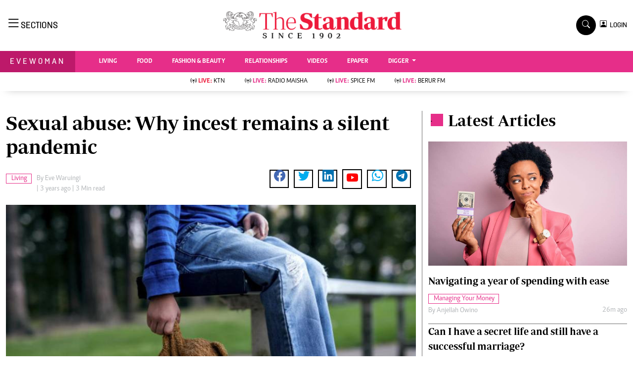

--- FILE ---
content_type: text/html; charset=UTF-8
request_url: https://www.standardmedia.co.ke/evewoman/index.php/living/article/2001461594/sexual-abuse-why-incest-remains-a-silent-pandemic
body_size: 23823
content:
<!DOCTYPE html>
<html lang="en">

<head>
    <meta charset="utf-8">
    <title>Sexual abuse: Why incest remains a silent pandemic - The Standard Evewoman Magazine</title>
    <meta content="width=device-width, initial-scale=1.0" name="viewport">
    <meta name="developer" content="Omari Erick">
    <meta name="developer:email" content="omarica2006@gmail.com">
    <meta name="apple-mobile-web-app-title" content="Evewoman Magazine" />
    <meta name="robots" content="index,follow,max-image-preview:large" />
    <meta name="application-name" content="Evewoman Magazine" />
    <meta name="msapplication-TileColor" content="#E62E89" />
    <meta name="theme-color" content="#E62E89">
        
    <link rel="canonical"
        href="https://www.standardmedia.co.ke/evewoman/living/article/2001461594/sexual-abuse-why-incest-remains-a-silent-pandemic" />
            <link rel="amphtml"
            href="https://www.standardmedia.co.ke/evewoman/amp/living/article/2001461594/sexual-abuse-why-incest-remains-a-silent-pandemic" />
        <meta name="keywords" content="Sexual Violence;Incest;Living" />
    <meta name="author" content="Eve Waruingi" />
    <meta name="description" content="According to a UNICEF study, one in six women and one in thirteen males have experienced sexual abuse as children, with 91% being committed by family members" />
    <link rel="image_src" href="https://cdn.standardmedia.co.ke/images/articles/thumbnails/enBSspTsA1nwBF0GjDNSCZ2otd6OdaDACeGGGfXC.jpg">
    <meta name="twitter:card" content="summary_large_image" />
    <meta name="twitter:site" content="@EveWomanKenya" />
    <meta name="twitter:creator" content="@EveWomanKenya" />
    <meta property="twitter:title" content="Sexual abuse: Why incest remains a silent pandemic" />
    <meta property="twitter:description" content="Sexual abuse: Why incest remains a silent pandemic" />
    <meta property="twitter:url" content="https://twitter.com/EveWomanKenya" />
    <meta property="twitter:image" content="https://cdn.standardmedia.co.ke/images/articles/thumbnails/enBSspTsA1nwBF0GjDNSCZ2otd6OdaDACeGGGfXC.jpg" />
    <meta name="twitter:card" content="summary_large_image">
    <meta name="twitter:site" content="@EveWomanKenya">
    <meta name="twitter:creator" content="@EveWomanKenya">
    <meta name="twitter:data1" content="Eve Waruingi">
    <meta name="twitter:label1" content="author">
    <meta name="twitter:data2" content="Sexual abuse: Why incest remains a silent pandemic">

    <meta property="og:type" content="website" />
    <meta property="fb:app_id" content="118898458656" />
    <meta property="og:title" content="Sexual abuse: Why incest remains a silent pandemic" />
    <meta property="og:description" content="Sexual abuse: Why incest remains a silent pandemic" />
    <meta property="og:site_name" content="Evewoman Magazine" />
    <meta property="og:url"
        content="https://www.standardmedia.co.ke/evewoman/living/article/2001461594/sexual-abuse-why-incest-remains-a-silent-pandemic">
    <meta property="og:image" content="https://cdn.standardmedia.co.ke/images/articles/thumbnails/enBSspTsA1nwBF0GjDNSCZ2otd6OdaDACeGGGfXC.jpg" />
    <meta property="og:image:secure_url" content="https://cdn.standardmedia.co.ke/images/articles/thumbnails/enBSspTsA1nwBF0GjDNSCZ2otd6OdaDACeGGGfXC.jpg" />



    <script type="application/ld+json">
{
    "@context": "http://schema.org",
    "@type": "NewsArticle",
	"@id":"https://www.standardmedia.co.ke/evewoman/living/article/2001461594/sexual-abuse-why-incest-remains-a-silent-pandemic",
    "mainEntityOfPage":"https://www.standardmedia.co.ke/evewoman/living/article/2001461594/sexual-abuse-why-incest-remains-a-silent-pandemic",
    "headline": "Sexual abuse Why incest remains a silent pandemic",
  "articleSection": ["Living"],
	"publisher":{"name":"The Standard Media Group","url":"http://www.standardmedia.co.ke/","logo":{"@type":"ImageObject","url":"https://www.standardmedia.co.ke/evewoman/assets/images/logo.webp","width":190,"height":60},"sameAs":["https://www.facebook.com/EveWoman/","https://twitter.com/evewomankenya","https://www.youtube.com/channel/UC28IZ7s_u_e--8wRFyaycbA"],"@type":"Organization","@context":"http://schema.org"},
    "image": {
        "@type": "ImageObject",
        "url": "https://cdn.standardmedia.co.ke/images/articles/thumbnails/enBSspTsA1nwBF0GjDNSCZ2otd6OdaDACeGGGfXC.jpg",
        "height": 500,
        "width": 800
    },
    "datePublished": "2022-11-25T00:00:00+03:00",
    "dateModified": "2022-11-25T00:00:00+03:00",
    "author": {
        "@type": "Person",
        "name": "Eve Waruingi",
		"url": "https://www.standardmedia.co.ke/evewoman/index.php/author/1800/eve-waruingi"
    },
    "description": "According to a UNICEF study one in six women and one in thirteen males have experienced sexual abuse as children with 91 being committed by family members"
}

    </script>
    <script type="application/ld+json">
        {
            "@context": "http://schema.org",
            "@type": "BreadcrumbList",
            "itemListElement": [{
                "@type": "ListItem",
                "position": 1,
                "name": "Home",
                "item": "https://www.standardmedia.co.ke/evewoman"
            }, {
                "@type": "ListItem",
                "position": 2,
                "name": "Living",
                "item": "https://www.standardmedia.co.ke/evewoman/index.php/category/273/evewoman"
            }, {
                "@type": "ListItem",
                "position": 3,
                "name": "Sexual abuse Why incest remains a silent pandemic",
                "item": "https://www.standardmedia.co.ke/evewoman/living/article/2001461594/sexual-abuse-why-incest-remains-a-silent-pandemic"
            }]
        }
    </script>


    <style>
        .story ul {
            margin-bottom: 20px;
        }

        .story ul li {
            list-style-type: disc;
            margin-left: 10px;
            margin-bottom: 5px;
        }
    </style>
    <!-- Favicon -->
    <link rel="shortcut icon" type="image/x-icon" href="https://www.standardmedia.co.ke/evewoman/assets/images/favicon.png">

    <link type="text/css" href="https://cdnjs.cloudflare.com/ajax/libs/font-awesome/5.10.0/css/all.min.css"
        rel="stylesheet" media="print" onload="this.media='all'">
    <link type="text/css" href="https://cdn.jsdelivr.net/npm/bootstrap-icons@1.4.1/font/bootstrap-icons.css"
        rel="stylesheet" media="print" onload="this.media='all'">


    <link type="text/css" href="https://www.standardmedia.co.ke/evewoman/assets/css/bootstrap.min.css" rel="stylesheet">

    <!--<link type="text/css" href="https://www.standardmedia.co.ke/evewoman/assets/css/style.css" rel="stylesheet">
!-->

    <link type="text/css" href="https://www.standardmedia.co.ke/evewoman/assets/css/style.css?v7" rel="stylesheet">
        <meta property="mrf:sections" content="Evewoman" />
    <meta property="mrf:tags" content="sub-section:Living" />

    
    <style>
        #smartAppBanner {
            position: fixed;
            top: 0;
            left: 0;
            width: 100%;
            max-width: 100%;
            margin: 0 auto;
            background: #fff;
            box-shadow: 0 2px 8px rgba(0, 0, 0, 0.2);
            display: none;
            align-items: center;
            padding: 10px 0px;
            font-family: -apple-system, BlinkMacSystemFont, 'Segoe UI', Roboto, Helvetica, Arial, sans-serif;
            z-index: 100000;
        }

        #smartAppBanner img {
            width: 40px;
            height: 40px;
            border-radius: 10px;
            margin-right: 10px;
        }

        #smartAppBanner .app-info {
            flex-grow: 1;
        }

        #smartAppBanner .app-info .title {
            font-weight: 500;
            font-size: 15px;
        }

        #smartAppBanner .app-info .subtitle {
            font-size: 14px;
            color: #333;
        }

        #smartAppBanner .app-info .rating {
            font-size: 14px;
            color: #000;
        }

        #smartAppBanner .download-link {
            font-weight: 500;
            font-size: 12px;
            color: #ffffff;
            background: #ed2024;
            text-decoration: none;
            margin-left: 10px;
            margin-right: 10px;
            padding: 5px 10px;
            white-space: nowrap;
            border: solid 1px #ed2024;
        }

        #smartAppBanner .close-btn {
            font-size: 27px;
            margin-right: 10px;
            margin-left: 10px;
            cursor: pointer;
        }

        @media (max-width:400px) {
            #smartAppBanner img {
                width: 35px;
                height: 35px;
                border-radius: 5px;
                margin-right: 5px;
            }
        }
    </style>
    


    <style type="text/css">
        h1,
        .h1,
        h2,
        .h2,
        h3,
        .h3,
        h4,
        .h4,
        h5,
        .h5,
        h6,
        .h6 {
            margin-top: 0;
            margin-bottom: .5rem;
            font-family: "Nunito", sans-serif;
            font-weight: 500;
            line-height: 1.2;
            color: #000;
        }

        h1,
        h2,
        .fw-bold {
            font-weight: 800 !important;
        }

        .navbar .megamenu {
            padding: 1rem;
        }

        /* ============ desktop view ============ */
        @media all and (min-width: 992px) {

            .navbar .has-megamenu {
                position: static !important;
            }

            .navbar .megamenu {
                left: 0;
                right: 0;
                width: 100%;
                margin-top: 0;
            }

        }

        /* ============ desktop view .end// ============ */


        /* ============ mobile view ============ */
        @media(max-width: 991px) {

            .navbar.fixed-top .navbar-collapse,
            .navbar.sticky-top .navbar-collapse {
                overflow-y: auto;
                max-height: 90vh;
                margin-top: 10px;
            }


        }

        /* ============ mobile view .end// ============ */
        .text-muted a {
            color: #b1b4b7 !important;
        }

        body {
            overflow-x: hidden;
        }

        .pantone {
            background: #E62E39 !important;
            color: #FFF !important;
        }

        .category {
            border: 1px solid #E62E89 !important;
            color: #E62E89 !important;
            font-family: 'Caput';
            font-size: 14px;
            display: inline;
            padding: 2px 8px 2px 10px;
        }

        .Category {
            border: 1px solid #E62E89 !important;
            color: #E62E89 !important;
            font-family: 'Caput';
            font-size: 14px;
            display: inline;
            padding: 2px 8px 2px 10px;
        }


        .lazily {
            width: 1px;
            height: 1px;
            display: block;

        }

        .ad {
            margin: 2px auto auto 4px !important;
        }
    </style>

    <script type="text/javascript">
        document.addEventListener("DOMContentLoaded", function() {


            
            


            (function(w, d, s, l, i) {
                w[l] = w[l] || [];
                w[l].push({
                    'gtm.start': new Date().getTime(),
                    event: 'gtm.js'
                });
                var f = d.getElementsByTagName(s)[0],
                    j = d.createElement(s),
                    dl = l != 'dataLayer' ? '&l=' + l : '';
                j.async = true;
                j.src =
                    'https://www.googletagmanager.com/gtm.js?id=' + i + dl;
                f.parentNode.insertBefore(j, f);
            })(window, document, 'script', 'dataLayer', 'GTM-TNB7V35');

        })
    </script>
    <!-- End Google Tag Manager -->

        <script>
        document.addEventListener("DOMContentLoaded", function() {
            window.dataLayer = window.dataLayer || [];
            window.dataLayer.push({
                'article_author': " DAVID ODONGO AND OLIVIA ODHIAMBO   ",
                'art_title': "Sexual abuse: Why incest remains a silent pandemic",
                'article_category': "Living",
                'article_keyword': "Sexual Violence;Incest;Living",
                'event': 'article_info'
            });

        })
    </script>

                <script async defer src="https://pagead2.googlesyndication.com/pagead/js/adsbygoogle.js?client=ca-pub-2204615711705377" crossorigin="anonymous"></script>
<script>
   // document.addEventListener("DOMContentLoaded", function() {

    window.googletag = window.googletag || {cmd: []};
    var ads= {};
	 const keywords =document.querySelector('meta[name="keywords"]').content.toLowerCase().trim();
        const targetKeywords = keywords.split(",");
		const nkey=[];
        var qth;
        for(qth=0;qth<=targetKeywords.length-1;qth++){
        var nth=targetKeywords[qth].split(" ");
        nkey.push(nth);
        
        }
    googletag.cmd.push(function() {
     googletag.pubads().enableLazyLoad({
      fetchMarginPercent: 200, // Adjust as needed
      renderMarginPercent: 100, // Adjust as needed
      mobileScaling: 2.0 // Adjust as needed
    });       
googletag.pubads().setTargeting('keywords',nkey);
googletag.pubads().setTargeting('sectionchecker','article');
        googletag.pubads().setTargeting('url1', window.location.pathname.split( '/' )[1]);
        if (window.location.pathname.split( '/' )[2]) {
            googletag.pubads().setTargeting('url2', window.location.pathname.split( '/' )[2]);
        }
        if (window.location.pathname.split( '/' )[3]) {
            googletag.pubads().setTargeting('url3', window.location.pathname.split( '/' )[3]);
        }
						 const adSlots = [ 'div-gpt-ad-1616524495000-0', 'div-gpt-ad-1616524592174-0', 'div-gpt-ad-1616513706683-1', 'div-gpt-ad-1616513706683-4', 'div-gpt-ad-1617942996688-0'];
          
		const observerOptions = {
      root: null,
      rootMargin: '0px',
      threshold: 0.7 // Adjust as needed
    };

    const observer = new IntersectionObserver((entries, observer) => {
      entries.forEach(entry => {
        if (entry.isIntersecting) {
          const slot = googletag.pubads().getSlots().find(slot => slot.getSlotElementId() === entry.target.id);
          if (slot) {
            googletag.display(entry.target.id);
            googletag.pubads().refresh([slot], {changeCorrelator: false});
          }
          observer.unobserve(entry.target);
        }
      });
    }, observerOptions);

    const lazyLoadAd = (slotId) => {
      const adSlot = document.getElementById(slotId);
      if (adSlot) {
        observer.observe(adSlot);
      }
    };

    // Lazy load ads when they enter the viewport
    document.addEventListener('DOMContentLoaded', () => {
      adSlots.forEach(lazyLoadAd);
    });

    // Auto-refresh every 45 seconds
    setInterval(() => {
      googletag.pubads().refresh();
    }, 45000);
			   googletag.defineSlot('/24409412/sg_evewoman_article_1', [[300,250],[200,200],[320,50],[320,100],'fluid'], 'div-gpt-ad-1616524495000-0').addService(googletag.pubads());
       googletag.defineSlot('/24409412/sg_evewoman_article_2', [[300,250],[200,200],[320,50],[320,100],'fluid'], 'div-gpt-ad-1616524592174-0').addService(googletag.pubads());
       googletag.defineSlot('/24409412/sg_evewoman_article_3', [[300,250],[200,200],[320,50],[320,100],'fluid'], 'div-gpt-ad-1616513706683-1').addService(googletag.pubads());
       googletag.defineSlot('/24409412/sg_evewoman_article_4', [[300,250],[200,200],[320,50],[320,100],'fluid'], 'div-gpt-ad-1616513706683-4').addService(googletag.pubads());
 
			   
	   googletag.defineSlot('/24409412/TheStandard_1x1', [1, 1], 'div-gpt-ad-1617942996688-0').addService(googletag.pubads());
	 
		
		googletag.pubads().enableSingleRequest();
		googletag.pubads().disableInitialLoad();
		googletag.enableServices();
 

	 <!--intes!-->
        var webInters;
        webInters= googletag.defineOutOfPageSlot('/24409412/Home_main_OutOfPage',googletag.enums.OutOfPageFormat.INTERSTITIAL);
        if (webInters) {
        webInters.addService(googletag.pubads());

    }});
   
 
!function(a9,a,p,s,t,A,g){if(a[a9])return;function q(c,r){a[a9]._Q.push([c,r])}a[a9]={init:function(){q("i",arguments)},fetchBids:function(){q("f",arguments)},setDisplayBids:function(){},targetingKeys:function(){return[]},_Q:[]};A=p.createElement(s);A.async=!0;A.src=t;g=p.getElementsByTagName(s)[0];g.parentNode.insertBefore(A,g)}("apstag",window,document,"script","//c.amazon-adsystem.com/aax2/apstag.js");
apstag.init({
     pubID: 'fc752468-3b32-47a3-aa0d-e95bc8c0c9d9',  
     adServer: 'googletag'
});
apstag.fetchBids({
     slots: [ 
     {
         slotID: 'div-gpt-ad-1616524592174-0',  
         slotName: '/24409412/sg_evewoman_article_2',  
         sizes: [[300,600]]  
     }
    
	 ],
     timeout: 2e3
}, function(bids) {
     
     googletag.cmd.push(function(){
         apstag.setDisplayBids();
         googletag.pubads().refresh();
     });
}); 

 
</script>
 
 

  <script type="text/javascript">
 /* window._taboola = window._taboola || [];
  _taboola.push({article:'auto'});
  !function (e, f, u, i) {
    if (!document.getElementById(i)){
      e.async = 1;
      e.src = u;
      e.id = i;
      f.parentNode.insertBefore(e, f);
    }
  }(document.createElement('script'),
  document.getElementsByTagName('script')[0],
  '//cdn.taboola.com/libtrc/thestandard/loader.js',
  'tb_loader_script');
  if(window.performance && typeof window.performance.mark == 'function')
    {window.performance.mark('tbl_ic');}*/
</script>    

            <script type="text/javascript">
            window._taboola = window._taboola || [];
            _taboola.push({
                article: 'auto'
            });
            ! function(e, f, u, i) {
                if (!document.getElementById(i)) {
                    e.async = 1;
                    e.src = u;
                    e.id = i;
                    f.parentNode.insertBefore(e, f);
                }
            }(document.createElement('script'),
                document.getElementsByTagName('script')[0],
                '//cdn.taboola.com/libtrc/thestandard/loader.js',
                'tb_loader_script');
            if (window.performance && typeof window.performance.mark == 'function') {
                window.performance.mark('tbl_ic');
            }
        </script>
    

            <script>
            googletag.cmd.push(function() {
                googletag.defineOutOfPageSlot('/24409412/sg_anchor', googletag.enums.OutOfPageFormat.BOTTOM_ANCHOR)
                    .addService(googletag.pubads());
                googletag.pubads().enableSingleRequest();
                googletag.enableServices();
            });
        </script>
    
    <script type="text/javascript">
        document.addEventListener("DOMContentLoaded", function() {

            document.querySelectorAll('.dropdown-menu').forEach(function(element) {
                element.addEventListener('click', function(e) {
                    e.stopPropagation();
                });
            })
        });
    </script>


            <script async src="https://securepubads.g.doubleclick.net/tag/js/gpt.js" type="text/javascript"></script>
        <script async src="https://pagead2.googlesyndication.com/pagead/js/adsbygoogle.js?client=ca-pub-2204615711705377"
            crossorigin="anonymous"></script>
    

</head>

<body>

    <div id="smartAppBanner" class="google-anno-skip">
    <div class="close-btn" onclick="document.getElementById('smartAppBanner').style.display='none'">×</div>
    <img src="https://play-lh.googleusercontent.com/GEPVCYwt2VqTFbezeXLc7nHHC6nC7cr1QUCK8Y3FflaOxwfDy6c94CDszkm2P6_6hnN8=s96-rw"
        alt="App Icon">
    <div class="app-info">
        <div class="title">The Standard e-Paper</div>
        <div class="subtitle">Read Offline Anywhere</div>
        <div class="rating">★★★★ - on Play Store</div>
    </div>
    <a class="download-link"
        href="https://play.google.com/store/apps/details?id=ke.co.standardmedia.epaper&utm_source=standardmedia&utm_medium=website&utm_campaign=epaper_download
"
        target="_blank">Download Now</a>
</div>

    <!-- Topbar Start -->
    <div class="bg-light-grey px-5 d-none d-lg-block">
        <div class="row gx-0">
            <div class="col-lg-8 mb-2 mb-lg-0">
                <div id="myNav" class="overlay overflow-scroll">
                    <a href="javascript:void(0)" class="closebtn" onclick="closeNav()">&times;</a>
                    <div class="overlay-content">
                        <div class="container">
                            <div class="row">
                                <div class="col-12 col-md-3 boda-right">
                                    <div class=" top-styling boda-bottom pt-3">
                                        <img src="https://www.standardmedia.co.ke/evewoman/assets/images/logo.webp" class="logo-style">
                                        The Standard Group Plc is a multi-media organization with investments in media
                                        platforms spanning newspaper print
                                        operations, television, radio broadcasting, digital and online services. The
                                        Standard Group is recognized as a
                                        leading multi-media house in Kenya with a key influence in matters of national
                                        and international interest.

                                    </div>
                                    <div class=" top-styling mt-2 boda-bottom mt-3">
                                        <ul class="list-style-none">
                                            <li>Standard Group Plc HQ Office,</li>
                                            <li>The Standard Group Center,Mombasa Road.</li>

                                            <li>P.O Box 30080-00100,Nairobi, Kenya.</li>
                                            <li>Telephone number: 0203222111, 0719012111</li>
                                            <li> Email: <a href="/cdn-cgi/l/email-protection" class="__cf_email__" data-cfemail="12717d60627d60736677526166737c767360767f77767b733c717d3c7977">[email&#160;protected]</a> </li>

                                        </ul>

                                    </div>
                                </div>
                                <div class="col-12 col-md-6">
                                    <div class="text-danger brands  mb-3">NEWS & CURRENT AFFAIRS</div>
                                    <div class="row">
                                        <div class="col-12 col-md-4">
                                            <div class="text-white sub-title mb-3">Digital News</div>
                                            <ul class="justify-content-left  list-style-disc row px-0">
                                                <li class="nav-item">
                                                    <a class="nav-link" href="https://www.standardmedia.co.ke/videos"><i
                                                            class="bi bi-chevron-right"></i>videos</a>
                                                </li>
                                                <li class="nav-item ">
                                                    <a class="nav-link"
                                                        href="https://www.standardmedia.co.ke/category/611/homepage"><i
                                                            class="bi bi-chevron-right"></i>Homepage</a>
                                                </li>
                                                <li class="nav-item ">
                                                    <a class="nav-link"
                                                        href="https://www.standardmedia.co.ke/category/23/africa"><i
                                                            class="bi bi-chevron-right"></i>Africa</a>
                                                </li>
                                                <li class="nav-item ">
                                                    <a class="nav-link"
                                                        href="https://www.standardmedia.co.ke/category/573/nutrition-wellness"><i
                                                            class="bi bi-chevron-right"></i>Nutrition &amp; Wellness</a>
                                                </li>
                                                <li class="nav-item ">
                                                    <a class="nav-link"
                                                        href="https://www.standardmedia.co.ke/category/46/real-estate"><i
                                                            class="bi bi-chevron-right"></i>Real Estate</a>
                                                </li>
                                                <li class="nav-item ">
                                                    <a class="nav-link"
                                                        href="https://www.standardmedia.co.ke/category/41/health-science"><i
                                                            class="bi bi-chevron-right"></i>Health &amp; Science</a>
                                                </li>
                                                <li class="nav-item ">
                                                    <a class="nav-link"
                                                        href="https://www.standardmedia.co.ke/category/7/opinion"><i
                                                            class="bi bi-chevron-right"></i>Opinion</a>
                                                </li>
                                                <li class="nav-item ">
                                                    <a class="nav-link"
                                                        href="https://www.standardmedia.co.ke/category/74/columnists"><i
                                                            class="bi bi-chevron-right"></i>Columnists</a>
                                                </li>
                                                <li class="nav-item ">
                                                    <a class="nav-link"
                                                        href="https://www.standardmedia.co.ke/category/56/education"><i
                                                            class="bi bi-chevron-right"></i>Education</a>
                                                </li>
                                                <li class="nav-item ">
                                                    <a class="nav-link"
                                                        href="https://www.standardmedia.co.ke/evewoman"><i
                                                            class="bi bi-chevron-right"></i>Lifestyle</a>
                                                </li>
                                                <li class="nav-item ">
                                                    <a class="nav-link"
                                                        href="https://www.standardmedia.co.ke/category/7/opinion"><i
                                                            class="bi bi-chevron-right"></i>Cartoons</a>
                                                </li>
                                                <li class="nav-item ">
                                                    <a class="nav-link"
                                                        href="https://www.standardmedia.co.ke/category/74/columnists"><i
                                                            class="bi bi-chevron-right"></i>Moi Cabinets</a>
                                                </li>
                                                <li class="nav-item ">
                                                    <a class="nav-link"
                                                        href="https://www.standardmedia.co.ke/category/56/education"><i
                                                            class="bi bi-chevron-right"></i>Arts & Culture</a>
                                                </li>
                                                <li class="nav-item ">
                                                    <a class="nav-link"
                                                        href="https://www.standardmedia.co.ke/evewoman"><i
                                                            class="bi bi-chevron-right"></i>Gender</a>
                                                </li>
                                                <li class="nav-item ">
                                                    <a class="nav-link"
                                                        href="https://www.standardmedia.co.ke/category/7/opinion"><i
                                                            class="bi bi-chevron-right"></i>Planet Action</a>
                                                </li>
                                                <li class="nav-item ">
                                                    <a class="nav-link"
                                                        href="https://www.standardmedia.co.ke/category/74/columnists"><i
                                                            class="bi bi-chevron-right"></i>E-Paper</a>
                                                </li>
                                            </ul>

                                        </div>
                                        <div class="col-12 col-md-4">
                                            <a href="https://www.standardmedia.co.ke/evewoman">
                                                <div class="text-white sub-title mb-3">evewoman</div>
                                            </a>
                                            <ul class="justify-content-left list-style-disc row px-0">
                                                <li class="nav-item">
                                                    <a class="nav-link"
                                                        href="https://www.standardmedia.co.ke/evewoman/category/273/living"><i
                                                            class="bi bi-chevron-right"></i>Living</a>
                                                </li>
                                                <li class="nav-item">
                                                    <a class="nav-link"
                                                        href="https://www.standardmedia.co.ke/evewoman/category/267/food">
                                                        <i class="bi bi-chevron-right"></i>Food </a>
                                                </li>
                                                <li class="nav-item">
                                                    <a class="nav-link"
                                                        href="https://www.standardmedia.co.ke/evewoman/category/265/fashion-and-beauty">
                                                        <i class="bi bi-chevron-right"></i>Fashion &amp; Beauty</a>
                                                </li>
                                                <li class="nav-item">
                                                    <a class="nav-link"
                                                        href="https://www.standardmedia.co.ke/evewoman/category/264/relationships"><i
                                                            class="bi bi-chevron-right"></i>Relationships</a>
                                                </li>
                                                <li class="nav-item">
                                                    <a class="nav-link"
                                                        href="https://www.standardmedia.co.ke/evewoman/videos"><i
                                                            class="bi bi-chevron-right"></i>Videos</a>
                                                </li>
                                                <li class="nav-item">
                                                    <a class="nav-link"
                                                        href="https://www.standardmedia.co.ke/evewoman/category/416/wellness"><i
                                                            class="bi bi-chevron-right"></i>wellness</a>
                                                </li>
                                                <li class="nav-item">
                                                    <a class="nav-link"
                                                        href="https://www.standardmedia.co.ke/evewoman/category/350/readers-lounge"><i
                                                            class="bi bi-chevron-right"></i>readers lounge</a>
                                                </li>
                                                <li class="nav-item">
                                                    <a class="nav-link"
                                                        href="https://www.standardmedia.co.ke/evewoman/category/307/leisure-and-travel"><i
                                                            class="bi bi-chevron-right"></i>Leisure And Travel</a>
                                                </li>
                                                <li class="nav-item">
                                                    <a class="nav-link"
                                                        href="https://www.standardmedia.co.ke/evewoman/category/272/bridal"><i
                                                            class="bi bi-chevron-right"></i>bridal</a>
                                                </li>
                                                <li class="nav-item">
                                                    <a class="nav-link"
                                                        href="https://www.standardmedia.co.ke/evewoman/category/262/parenting"><i
                                                            class="bi bi-chevron-right"></i>parenting</a>
                                                </li>
                                            </ul>
                                            <a href="https://www.standardmedia.co.ke/farmkenya">
                                                <div class="text-white sub-title mb-3">Farm Kenya</div>
                                            </a>
                                            <ul class="justify-content-left  list-style-disc row px-0">
                                                <li class="nav-item">
                                                    <a class="nav-link"
                                                        href="https://www.standardmedia.co.ke/farmkenya/news/438/crops"><i
                                                            class="bi bi-chevron-right"></i>news</a>
                                                </li>
                                                <li class="nav-item">
                                                    <a class="nav-link"
                                                        href="https://www.standardmedia.co.ke/farmkenya/farmers-tv"><i
                                                            class="bi bi-chevron-right"></i> KTN farmers tv</a>
                                                </li>
                                                <li class="nav-item">
                                                    <a class="nav-link"
                                                        href="https://www.standardmedia.co.ke/farmkenya/smart-harvest">
                                                        <i class="bi bi-chevron-right"></i>smart harvest</a>
                                                </li>
                                                <li class="nav-item">
                                                    <a class="nav-link"
                                                        href="https://www.standardmedia.co.ke/farmkenya/podcasts"><i
                                                            class="bi bi-chevron-right"></i>podcasts</a>
                                                </li>
                                                <li class="nav-item">
                                                    <a class="nav-link"
                                                        href="https://www.standardmedia.co.ke/farmkenya/farmersmarket"><i
                                                            class="bi bi-chevron-right"></i>farmers market</a>
                                                </li>
                                                <li class="nav-item">
                                                    <a class="nav-link"
                                                        href="https://www.standardmedia.co.ke/farmkenya/directory"><i
                                                            class="bi bi-chevron-right"></i>Agri-Directory</a>
                                                </li>
                                                <li class="nav-item">
                                                    <a class="nav-link"
                                                        href="https://www.standardmedia.co.ke/farmkenya/mkulimaexpo2021"><i
                                                            class="bi bi-chevron-right"></i>mkulima expo 2021</a>
                                                </li>
                                                <li class="nav-item">
                                                    <a class="nav-link"
                                                        href="https://www.standardmedia.co.ke/farmkenya/farmpedia"><i
                                                            class="bi bi-chevron-right"></i>farmpedia</a>
                                                </li>
                                            </ul>
                                        </div>
                                        <div class="col-12 col-md-4">
                                            <a href="https://www.standardmedia.co.ke/entertainment">
                                                <div class="text-white sub-title mb-3">Entertainment</div>
                                            </a>
                                            <ul class="justify-content-left  list-style-disc row px-0">
                                                <li class="nav-item col-md-12">
                                                    <a class="nav-link"
                                                        href="https://www.standardmedia.co.ke/entertainment/category/134/Showbiz"><i
                                                            class="bi bi-chevron-right"></i>showbiz</a>
                                                </li>
                                                <li class="nav-item col-md-12">
                                                    <a class="nav-link"
                                                        href="https://www.standardmedia.co.ke/entertainment/category/122/arts-and-culture">
                                                        <i class="bi bi-chevron-right"></i>arts &amp; culture</a>
                                                </li>
                                                <li class="nav-item col-md-12">
                                                    <a class="nav-link"
                                                        href="https://www.standardmedia.co.ke/entertainment/category/126/lifestyle"><i
                                                            class="bi bi-chevron-right"></i> lifestyle</a>
                                                </li>
                                                <li class="nav-item col-md-12">
                                                    <a class="nav-link"
                                                        href="https://www.standardmedia.co.ke/entertainment/category/61/events"><i
                                                            class="bi bi-chevron-right"></i>events</a>
                                                </li>
                                            </ul>
                                            <a href="https://www.standardmedia.co.ke/sports">
                                                <div class="text-white sub-title mb-3">Sports</div>
                                            </a>
                                            <ul class="justify-content-left list-style-disc row px-0">
                                                <li class="nav-item">
                                                    <a class="nav-link"
                                                        href="https://www.standardmedia.co.ke/sports/category/29/football"><i
                                                            class="bi bi-chevron-right"></i>football</a>
                                                </li>
                                                <li class="nav-item">
                                                    <a class="nav-link"
                                                        href="https://www.standardmedia.co.ke/sports/category/30/rugby">
                                                        <i class="bi bi-chevron-right"></i>rugby</a>
                                                </li>
                                                <li class="nav-item">
                                                    <a class="nav-link"
                                                        href="https://www.standardmedia.co.ke/sports/category/60/boxing">
                                                        <i class="bi bi-chevron-right"></i>Boxing</a>
                                                </li>
                                                <li class="nav-item">
                                                    <a class="nav-link"
                                                        href="https://www.standardmedia.co.ke/sports/category/61/golf"><i
                                                            class="bi bi-chevron-right"></i>Golf</a>
                                                </li>
                                                <li class="nav-item">
                                                    <a class="nav-link"
                                                        href="https://www.standardmedia.co.ke/sports/category/72/tennis"><i
                                                            class="bi bi-chevron-right"></i>Tennis</a>
                                                </li>
                                                <li class="nav-item">
                                                    <a class="nav-link"
                                                        href="https://www.standardmedia.co.ke/sports/category/366/basketball"><i
                                                            class="bi bi-chevron-right"></i>Basketball</a>
                                                </li>
                                                <li class="nav-item">
                                                    <a class="nav-link"
                                                        href="https://www.standardmedia.co.ke/sports/category/378/athletics"><i
                                                            class="bi bi-chevron-right"></i>athletics</a>
                                                </li>
                                                <li class="nav-item">
                                                    <a class="nav-link"
                                                        href="https://www.standardmedia.co.ke/sports/category/57/volleyball-and-handball"><i
                                                            class="bi bi-chevron-right"></i>Volleyball and handball</a>
                                                </li>
                                                <li class="nav-item">
                                                    <a class="nav-link"
                                                        href="https://www.standardmedia.co.ke/sports/category/68/hockey"><i
                                                            class="bi bi-chevron-right"></i>hockey</a>
                                                </li>
                                                <li class="nav-item">
                                                    <a class="nav-link"
                                                        href="https://www.standardmedia.co.ke/sports/category/58/cricket"><i
                                                            class="bi bi-chevron-right"></i>cricket</a>
                                                </li>
                                                <li class="nav-item">
                                                    <a class="nav-link"
                                                        href="https://www.standardmedia.co.ke/sports/category/180/gossip-rumours"><i
                                                            class="bi bi-chevron-right"></i>gossip &amp; rumours</a>
                                                </li>
                                                <li class="nav-item">
                                                    <a class="nav-link"
                                                        href="https://www.standardmedia.co.ke/sports/category/428/premier-league"><i
                                                            class="bi bi-chevron-right"></i>premier league</a>
                                                </li>
                                            </ul>
                                        </div>
                                        <div class="col-12 col-md-12 boda-top">
                                            <a href="https://www.standardmedia.co.ke/thenairobian">
                                                <div class="text-white sub-title mt-4 mb-1">The Nairobian</div>
                                            </a>
                                            <ul class="justify-content-left d-inline-flex  list-style-disc px-0">
                                                <li class="nav-item ">
                                                    <a class="nav-link"
                                                        href="https://www.standardmedia.co.ke/thenairobian/category/446/news"><i
                                                            class="bi bi-chevron-right"></i>News</a>
                                                </li>
                                                <li class="nav-item ">
                                                    <a class="nav-link"
                                                        href="https://www.standardmedia.co.ke/thenairobian/category/447/scandals"><i
                                                            class="bi bi-chevron-right"></i>Scandals</a>
                                                </li>
                                                <li class="nav-item ">
                                                    <a class="nav-link"
                                                        href="https://www.standardmedia.co.ke/thenairobian/category/448/gossip"><i
                                                            class="bi bi-chevron-right"></i>Gossip</a>
                                                </li>
                                                <li class="nav-item ">
                                                    <a class="nav-link"
                                                        href="https://www.standardmedia.co.ke/thenairobian/category/483/sports"><i
                                                            class="bi bi-chevron-right"></i>Sports</a>
                                                </li>
                                                <li class="nav-item ">
                                                    <a class="nav-link"
                                                        href="https://www.standardmedia.co.ke/thenairobian/category/489/blogs"><i
                                                            class="bi bi-chevron-right"></i>Blogs</a>
                                                </li>
                                                <li class="nav-item ">
                                                    <a class="nav-link"
                                                        href="https://www.standardmedia.co.ke/thenairobian/category/508/entertainment"><i
                                                            class="bi bi-chevron-right"></i>Entertainment</a>
                                                </li>
                                                <li class="nav-item ">
                                                    <a class="nav-link"
                                                        href="https://www.standardmedia.co.ke/thenairobian/category/564/politics"><i
                                                            class="bi bi-chevron-right"></i>Politics</a>
                                                </li>
                                            </ul>
                                        </div>
                                    </div>
                                </div>
                                <div class="col-12 col-md-3 menu-border-left">
                                    <div class="text-danger brands  mb-4">TV STATIONS</div>
                                    <ul class="justify-content-left  list-style-disc row px-0 boda-bottom">
                                        <li class="nav-item col-md-12 col-6">
                                            <a class="nav-link" href="https://www.standardmedia.co.ke/ktnhome"><i
                                                    class="bi bi-chevron-right"></i>ktn home</a>
                                        </li>
                                        <li class="nav-item col-md-12 col-6">
                                            <a class="nav-link" href="https://www.standardmedia.co.ke/ktnnews"><i
                                                    class="bi bi-chevron-right"></i> ktn news</a>
                                        </li>
                                        <li class="nav-item col-md-12 col-6">
                                            <a class="nav-link" href="https://www.btvkenya.ke"><i
                                                    class="bi bi-chevron-right"></i> BTV</a>
                                        </li>
                                        <li class="nav-item col-md-12 col-6">
                                            <a class="nav-link"
                                                href="https://www.standardmedia.co.ke/farmkenya/farmers-tv"><i
                                                    class="bi bi-chevron-right"></i>KTN Farmers Tv</a>
                                        </li>
                                    </ul>
                                    <div class="text-danger brands  mb-4">RADIO STATIONS</div>
                                    <ul class=" boda-bottom justify-content-left blak list-style-disc row px-0">
                                        <li class="nav-item col-md-12 col-6">
                                            <a class="nav-link" href="https://www.standardmedia.co.ke/radiomaisha"><i
                                                    class="bi bi-chevron-right"></i>radio maisha</a>
                                        </li>
                                        <li class="nav-item col-md-12 col-6">
                                            <a class="nav-link" href="https://www.standardmedia.co.ke/spicefm"><i
                                                    class="bi bi-chevron-right"></i> spice fm</a>
                                        </li>
                                        <li class="nav-item col-md-12 col-6">
                                            <a class="nav-link" href="https://www.standardmedia.co.ke/vybezradio"><i
                                                    class="bi bi-chevron-right"></i> vybez radio</a>
                                        </li>
                                    </ul>
                                    <div class="text-danger brands  mb-4 ">ENTERPRISE</div>
                                    <ul class="boda-bottom justify-content-left  list-style-disc row px-0">
                                        <li class="nav-item col-md-12 col-6">
                                            <a class="nav-link" href="https://vas2.standardmedia.co.ke"><i
                                                    class="bi bi-chevron-right"></i>VAS</a>
                                        </li>
                                        <li class="nav-item col-md-12 col-6">
                                            <a class="nav-link" href="https://tutorsoma.standardmedia.co.ke/"><i
                                                    class="bi bi-chevron-right"></i> e-learning</a>
                                        </li>
                                        <li class="nav-item col-md-12 col-6">
                                            <a class="nav-link" href="https://www.digger.co.ke"><i
                                                    class="bi bi-chevron-right"></i> digger classifieds</a>
                                        </li>
                                        <li class="nav-item col-md-12 col-6">
                                            <a class="nav-link" href="https://www.standardmedia.co.ke/jobs"><i
                                                    class="bi bi-chevron-right"></i>jobs</a>
                                        </li>
                                        <li class="nav-item col-md-12 col-6">
                                            <a class="nav-link" href="https://www.standardmedia.co.ke/motors"><i
                                                    class="bi bi-chevron-right"></i>Cars/motors</a>
                                        </li>
                                    </ul>

                                </div>
                            </div>
                        </div>
                    </div>
                </div>
                <div class="d-flex text-white top-article" style="font-size:15px;padding-left: 10px;cursor:pointer"
                    onclick="openNav()"> <span style="font-size:15px;padding-left: 10px;cursor:pointer">
                        <!--<img src="https://img.icons8.com/ios-glyphs/12/ffffff/sort-down.png" />!-->
                    </span>
                </div>
            </div>
            <div class="col-lg-4" style="display:none">
                <div class="d-flex justify-content-end">

                    <div class="dropdown login">

                                                    <a href="https://www.standardmedia.co.ke/evewoman/index.php/sso" class="btn bi bi-person-square login"
                                style="
           font-family: 'Solido'!important;font-weight: 500!important;font-size: 13px!important;">
                                LOGIN
                            </a>
                                                

                    </div>
                </div>


            </div>
        </div>
    </div>

    <div id="main" class="px-0">



        <style>
     .brand-name {
         padding: 9px 20px 10px 20px !important;
         font-family: solido !important;
         letter-spacing: 4px !important;
     }

     .bg-evedark {
         background: #bd196a !important;
     }

     .section-style {
         font-size: 18px !important;
         color: #000;
         font-family: solido;
     }

     .p-0 {
         padding: 0px !important;
     }

     .p-1 {
         padding: 1px !important;
     }

     .p-2 {
         padding: 2px !important;
     }

     .p-3 {
         padding: 3px !important;
     }

     .live-style-eve {
         font-weight: 600 !important;
         color: #e62e89 !important;
     }

     .dropdown-item.active,
     .dropdown-item:active {
         color: #fff;
         text-decoration: none;
         background-color: #06a3da;
     }

     .dropdown-item {
         display: block;
         width: 75%;
         font-weight: 400;
         color: #212529 !important;
         font-family: 'Solido';
         padding: 10px 0px 6px 0px !important;
         position: absolute;
         top: 0%;
         right: 0;
         z-index: 1000;
         float: right;
         min-width: 0rem;
         margin: 0;
         font-size: 0.875rem;
         text-align: center;
         list-style: none;
         background-color: #fff !important;
         border: 0 solid rgba(0, 0, 0, .15) !important;
         border-radius: 0rem;
         box-shadow: 0 0.2rem 0.45rem rgb(0 0 0 / 12%);
     }

     .dopbtn {
         background-color: #fff !important;
         padding: 0px;
         font-size: 14px;
         border: 0px;
         font-family: 'solido';
     }

     .dopdown {
         position: inherit;
         display: inline-block;
     }

     .dopdown-content {
         display: none;
         position: absolute;
         background-color: #fff;
         min-width: 160px;
         box-shadow: 0px 8px 16px 0px rgba(0, 0, 0, 0.2);
         z-index: 1;
     }

     .dopdown-content a {
         color: black;
         padding: 0px 10px;
         text-decoration: none;
         display: block;
     }

     .dopdown-content a:hover {
         background-color: #ddd;
     }

     .dopdown:hover .dopdown-content {
         display: block;
     }

     .dopdown:hover .dopbtn {
         background-color: transparent;
     }

     @media (max-width: 767px) {
         .dopbtn {
             background-color: transparent !important;
             padding: 0px;
             font-size: 14px;
             border: 0px;
             font-family: 'solido';
         }
     }

     .bg-eve {
         background: #e62e89 !important;
     }

     .bg-eve-dark {
         background: #bd196a !important
     }

     .live-style-eve {
         font-weight: 600 !important;
         color: #e62e89 !important;
     }

     .searchform .search {
         width: 35px;
         height: 33px;
         background: #000000 !important;
         color: white;
         text-align: center;
         padding-top: 7px;
         margin-right: 2px;
         font-size: 15px;
         border-radius: 50%;
     }

     .navbar-brand span {
         display: block;
         font-size: 13px;
         font-weight: 800;
         color: rgba(0, 0, 0, 0.3);
         text-align: center;
         letter-spacing: 12px;
         font-family: 'Solido';
         padding: 6px;
     }

     .searchform .search.login {
         font-weight: 300;
         background: white !important;
         border: 1px solid black;
         color: #000;
         padding-top: 8px;
     }

     .f-12 {
         font-size: 32px !important;
     }

     .box-search input {
         width: 90%;
         border: #ffffff00;
         padding: 7px;
     }

     .box-search {
         border: 1px solid #868686;
         border-radius: 18px;
         width: 100% !important;
         padding: 1px 7px 2px;
     }

     .box-search .bi-search {
         padding: 7px;
         border-radius: 50%;
         font-size: 12px;
     }

     .search-box {
         font-size: 14px;
         padding: 9px 10px;
         border: 1px solid #cbc6c6;
         background: #fff;
         border-radius: 25px;
         width: 170px;
     }

     .login {
         font-size: 14px;
         vertical-align: middle;
         font-family: 'Solido';
         padding-left: 0px;
         align-items: baseline;
     }

     .login span {
         font-size: 14px;
         vertical-align: middle;
     }

     #search {
         transition: 0.5s;
         display: none;
     }
 </style>
 <!-- Navbar & Carousel Start -->





 <!--

<section class="ftco-section">
  
  <div class="p-0 px-0">
   
    



    <div class="row justify-content-between ">
            <div class="col-md-12 order-md-last">
              <div class="row mx-0">
                 <div class="col-md-4 desktop-only align-items-center">
                  <button class="openbtn open-display" onclick="openNav()">
                    <i class="bi bi-list hum-style "></i>
                    <span class="section-style ">SECTIONS</span>
                  </button>
                </div>
                <div class="col-10 col-md-4 desktop-only">
                  <a class="navbar-brand mb-0" href="/">
                    <img src="https://www.standardmedia.co.ke/evewoman/images/standard.png" class="w-100">
                   
                  </a>
                </div>
                <div class="col-10 col-md-4 mobile-only">
                  <a class="navbar-brand" href="/">
                    <img src="https://www.standardmedia.co.ke/evewoman/assets/images/logo.webp" class="w-100 pt-0">
                    
                  </a>
                </div>
                <div class="col-2 col-md-6 mobile-only">
                  <button class="navbar-toggler" type="button" data-bs-toggle="collapse" data-bs-target="#main_nav" data-bs-target="#navbarNav" aria-controls="navbarNav" aria-expanded="false" aria-label="Toggle navigation">
                    <i class="f-12 bi bi-list"></i>
                  </button>
                </div>


                


                 <div class="col-12 col-md-12 mobile-only justify-content-center">
                    <div class="d-flex  mobile-only">
                        <span class="text-dark year-style"> Since 1902</span>
                    </div>
                  </div>
               
                <div class="col-md-4 d-md-flex justify-content-end desktop-only   align-self-center">
                  <div class="search"></div>
                  <form  method="GET"  action="https://www.standardmedia.co.ke/evewoman/index.php/search" class="searchform order-lg-last">
                    <div class="form-group d-flex justify-content-end align-items-baseline">
                      <div class="box" id="search">
                        <input type="text" name="q" placeholder="Type to search" class="search-box">
                        <span class="mx-2" onclick="closeSearch()" style="cursor: pointer;font-size:24px;color:#000">x</span>
                      </div>
                      <span id="opensearch" class="search bi bi-search mx-2" onclick="openSearch()" style="cursor: pointer;"></span>
                     
                      </form>

                      <div class="dopdown">
    
    <a  href="https://www.standardmedia.co.ke/evewoman/index.php/sso" class="dopbtn bi bi-person-square d-flex login"> &nbsp;&nbsp;LOGIN </a>
                      

    </div>
 


                  
                </div>
              </div>
            </div>
          </div>
        </div>
    
   


    
  <nav class="navbar navbar-expand-lg navbar-dark  bg-eve  p-0 ">
<div class="container-fluid align-items-baseline bg-eve  p-0">
    <a class="brand-name bg-evedark text-white" href="https://www.standardmedia.co.ke/evewoman">EVEWOMAN</a>
<div class="ftco-navbar-light justify-content-end collapse bg-eve navbar-collapse" id="main_nav">
<div class="row bg-eve m-0">
<ul class="navbar-nav navbar-dark drop-menu justify-content-start bg-eve desktop-only">
<li class="nav-item"><a href="https://www.standardmedia.co.ke/evewoman/index.php/category/273/living" class="nav-link desgin">LIVING</a></li>
<li class="nav-item"><a href="https://www.standardmedia.co.ke/evewoman/index.php/category/267/food" class="nav-link desgin">FOOD</a></li>
<li class="nav-item"><a href="https://www.standardmedia.co.ke/evewoman/index.php/category/265/fashion-beauty" class="nav-link desgin">FASHION & BEAUTY</a></li>
<li class="nav-item"><a href="https://www.standardmedia.co.ke/evewoman/index.php/category/264/relationships" class="nav-link desgin">RELATIONSHIPS</a></li>
<li class="nav-item"><a href="https://www.standardmedia.co.ke/evewoman/index.php/videos" class="nav-link desgin">VIDEOS</a></li>
<li class="nav-item dropdown has-megamenu desktop-only">
                  <a class="nav-link dropdown-toggle" href="#" data-bs-toggle="dropdown">DIGGER  </a>
                  <div class="dropdown-menu megamenu" role="menu">
                      <div class="row g-3 ">
                    <div class="col-lg-2 col-12 border-right-menu">
                      <div class="col-megamenu">
                        <h6 class="title mb-4">DIGGER JOBS</h6>
                        <ul class="list-unstyled">
                          <li><i class="bi bi-chevron-right"></i><a href="https://jobs.digger.co.ke/all-open-vacancies-kenya">Listed Jobs</a></li>
                          <li><i class="bi bi-chevron-right"></i><a href="https://jobs.digger.co.ke/career-tips">Career Tips</a></li>
                          <li><i class="bi bi-chevron-right"></i><a href="https://jobs.digger.co.ke/companies">Employers</a></li>
                          <li><i class="bi bi-chevron-right"></i><a href="https://jobs.digger.co.ke/admin/jobsmanager/jobs">Post Job</a></li>
                        </ul>
                      </div>
                    </div>
                    <div class="col-lg-4 col-12 border-right-menu">
                      <div class="col-megamenu">
                        <h6 class="title mb-4">Digger Motors</h6>
                        <div class="row">
                          <div class="col-lg-4 col-6">
                              <ul class="list-unstyled">
                                <li><i class="bi bi-chevron-right"></i><a href="https://motors.digger.co.ke">Home</a></li>
                                <li><i class="bi bi-chevron-right"></i><a href="https://motors.digger.co.ke/for-sale">For Sale</a></li>
                                <li><i class="bi bi-chevron-right"></i><a href="https://motors.digger.co.ke/for-hire">For Hire</a></li>
                                <li><i class="bi bi-chevron-right"></i><a href="https://motors.digger.co.ke/blogs">Auto News</a></li>
                              </ul>
                          </div>
                          <div class="col-lg-4 col-6">
                              <ul class="list-unstyled">
                                <li><i class="bi bi-chevron-right"></i><a href="https://motors.digger.co.ke/for-sale">All</a></li>
                                <li><i class="bi bi-chevron-right"></i><a href="https://motors.digger.co.ke/for-sale/hatchbacks">Hatchbacks</a></li>
                                <li><i class="bi bi-chevron-right"></i><a href="https://motors.digger.co.ke/for-sale/saloons">Saloons</a></li>
                                <li><i class="bi bi-chevron-right"></i><a href="https://motors.digger.co.ke/for-sale/vans">Vans</a></li>
                                <li><i class="bi bi-chevron-right"></i><a href="https://motors.digger.co.ke/for-sale/motorbikes">Bikes</a></li>
                              </ul>
                          </div>
                          <div class="col-lg-4 col-6">
                              <ul class="list-unstyled">
                                <li><i class="bi bi-chevron-right"></i><a href="https://motors.digger.co.ke/for-sale/suvs">Suvs</a></li>
                                <li><i class="bi bi-chevron-right"></i><a href="https://motors.digger.co.ke/for-sale/pickups">Pickups</a></li>
                    
                                <li><i class="bi bi-chevron-right"></i><a href="https://motors.digger.co.ke/for-sale/buses">Buses</a></li>
                              </ul>
                          </div>
                        </div>
                        
                      </div>
                    </div>
                    <div class="col-lg-4 col-12 border-right-menu">
                      <div class="col-megamenu">
                        <h6 class="title mb-4">Digger Real Estate</h6>
                        <div class="row">
                          <div class="col-lg-6 col-6">
                              <ul class="list-unstyled">
                                <li><i class="bi bi-chevron-right"></i><a href="https://realestate.digger.co.ke/rent">Rent</a></li>
                                <li><i class="bi bi-chevron-right"></i><a href="https://realestate.digger.co.ke/sale">Sale</a></li>
                                <li><i class="bi bi-chevron-right"></i><a href="https://realestate.digger.co.ke/land">Lands</a></li>
                              </ul>
                          </div>
                          <div class="col-lg-6 col-6">
                              <ul class="list-unstyled">
                                <li><i class="bi bi-chevron-right"></i><a href="https://realestate.digger.co.ke/developments>Developments</a></li>
                                <li><i class="bi bi-chevron-right"></i><a href="https://realestate.digger.co.ke/property-advice">Property Advice</a></li>
                              </ul>
                          </div>
                        </div>
                        
                      </div>
                    </div>
                    <div class="col-lg-2 col-12">
                      <div class="col-megamenu">
                        <h6 class="title mb-4">Digger Tributes</h6>
                        <ul class="list-unstyled">
                          <li><i class="bi bi-chevron-right"></i><a href="https://tributes.digger.co.ke/search">Find Tribute</a></li>
                          <li><i class="bi bi-chevron-right"></i><a href="https://tributes.digger.co.ke/service_directory">Find Service Provider</a></li>
                        </ul>
                      </div>
                    </div>
                  </div>
                </div>
                </li>
</ul>
<li class="nav-item mb-3 menu-mobile-border col-12 text-center navhead  mobile-only justify-content-center">
<a class="navheading">THE STANDARD</a>
</li>
<div class="col">
<ul class=" navbar-nav drop-menu">
<li class="nav-item menu-mobile-border mobile-only"><a href="https://www.standardmedia.co.ke/category/588/national" class="nav-link desgin"><i class="bi bi-chevron-right"></i>NATIONAL</a></li>
<li class="nav-item menu-mobile-border mobile-only"><a href="https://www.standardmedia.co.ke/category/1/counties" class="nav-link desgin"><i class="bi bi-chevron-right"></i>COUNTIES</a></li>
<li class="nav-item menu-mobile-border mobile-only"><a href="https://www.standardmedia.co.ke/category/3/politics" class="nav-link desgin"><i class="bi bi-chevron-right"></i>POLITICS</a></li>
<li class="nav-item menu-mobile-border mobile-only"><a href="https://www.standardmedia.co.ke/category/4/economy" class="nav-link desgin"><i class="bi bi-chevron-right"></i>BUSINESS</a></li>
<li class="nav-item menu-mobile-border mobile-only"><a href="https://www.standardmedia.co.ke/category/5/world" class="nav-link desgin"><i class="bi bi-chevron-right"></i>WORLD</a></li>
</ul>
</div>
<div class="col">
<ul class="navbar-nav  drop-menu">
<li class="nav-item menu-mobile-border  mobile-only"><a href="https://www.standardmedia.co.ke/health" class="nav-link desgin"><i class="bi bi-chevron-right"></i>HEALTH</a></li>
<li class="nav-item menu-mobile-border mobile-only"><a href="https://www.standardmedia.co.ke/entertainment" class="nav-link desgin"><i class="bi bi-chevron-right"></i>ENTERTAINMENT</a>
</li>
<li class="nav-item menu-mobile-border mobile-only"><a href="https://www.standardmedia.co.ke/gender" class="nav-link desgin"><i class="bi bi-chevron-right"></i>GENDER</a></li>
<li class="nav-item menu-mobile-border mobile-only"><a href="https://www.standardmedia.co.ke/ktn?utm_source=standard&utm_medium=webiste" class="nav-link desgin"><i class="bi bi-chevron-right"></i>KTN</a></li>
<li class="nav-item  menu-mobile-border mobile-only"><a href="https://www.standardmedia.co.ke/podcast" class="nav-link desgin"><i class="bi bi-chevron-right"></i>PODCAST</a></li>
</ul>
</div>
<li class="nav-item my-3 menu-mobile-border col-12 text-center navhead  mobile-only justify-content-center  mobile-only">
<a class="navheading">DIGITAL NEWS</a>
</li>
<div class="col  mobile-only">
<ul class=" navbar-nav drop-menu">
<li class="nav-item menu-mobile-border mobile-only"><a href="https://www.standardmedia.co.ke/videos/" class="nav-link desgin"><i class="bi bi-chevron-right"></i>VIDEOS</a></li>
<li class="nav-item menu-mobile-border mobile-only"><a href="https://www.standardmedia.co.ke/category/7/opinion" class="nav-link desgin"><i class="bi bi-chevron-right"></i>OPINIONS</a></li>
<li class="nav-item menu-mobile-border mobile-only"><a href="https://www.standardmedia.co.ke/category/587/cartoons" class="nav-link desgin"><i class="bi bi-chevron-right"></i>CARTOONS</a></li>
<li class="nav-item menu-mobile-border mobile-only"><a href="https://www.standardmedia.co.ke/category/571/moi-cabinets" class="nav-link desgin"><i class="bi bi-chevron-right"></i>MOI CABINET</a>
</li>
<li class="nav-item menu-mobile-border mobile-only"><a href="https://www.standardmedia.co.ke/category/357/arts-culture" class="nav-link desgin"><i class="bi bi-chevron-right"></i>ART &amp; CULTURE</a>
</li>
<li class="nav-item menu-mobile-border mobile-only"><a href="https://www.standardmedia.co.ke/topic/covid" class="nav-link desgin"><i class="bi bi-chevron-right"></i>COVID 19</a></li>
<li class="nav-item menu-mobile-border mobile-only"><a href="#" class="nav-link desgin"><i class="bi bi-chevron-right"></i>THE INSIDER</a>
</li>
</ul>
</div>
<div class="col  mobile-only">
<ul class="navbar-nav  drop-menu">
<li class="nav-item menu-mobile-border mobile-only"><a href="https://epaper.standardmedia.co.ke/?utm_source=standard&utm_medium=webiste" class="nav-link desgin"><i class="bi bi-chevron-right"></i>EPAPER</a></li>
<li class="nav-item menu-mobile-border mobile-only"><a href="https://www.standardmedia.co.ke/category/587/cartoons" class="nav-link desgin "><i class="bi bi-chevron-right"></i>CARTOONS</a></li>
<li class="nav-item menu-mobile-border mobile-only"><a href="https://www.standardmedia.co.ke/category/23/africa" class="nav-link desgin"><i class="bi bi-chevron-right"></i>AFRICA</a></li>
<li class="nav-item menu-mobile-border mobile-only"><a href="https://www.standardmedia.co.ke/category/74/columnists" class="nav-link desgin"><i class="bi bi-chevron-right"></i>COLUMNIST</a></li>
<li class="nav-item menu-mobile-border mobile-only"><a href="https://www.standardmedia.co.ke/category/7/opinion" class="nav-link desgin"><i class="bi bi-chevron-right"></i>OPINION</a></li>
<li class="nav-item menu-mobile-border mobile-only"><a href="https://www.standardmedia.co.ke/category/56/education" class="nav-link desgin"><i class="bi bi-chevron-right"></i>EDUCATION</a></li>
<li class="nav-item menu-mobile-border mobile-only"><a href="https://epaper.standardmedia.co.ke/?utm_source=standard&utm_medium=webiste" class="nav-link desgin"><i class="bi bi-chevron-right"></i>E-PAPER</a></li>
</ul>
</div>
<li class="nav-item my-3 menu-mobile-border col-12 text-center navhead  mobile-only justify-content-center">
<a class="navheading">LIFESTYLE &amp; ENTERTAINMENT</a>
</li>
<div class="col  mobile-only">
<ul class=" navbar-nav drop-menu">
<li class="nav-item menu-mobile-border mobile-only"><a href="https://thenairobian.ke/" class="nav-link desgin"><i class="bi bi-chevron-right"></i>NAIROBIAN</a></li>
<li class="nav-item menu-mobile-border mobile-only"><a href="#" class="nav-link desgin"><i class="bi bi-chevron-right"></i>ENTERTAINMENT</a>
</li>
</ul>
</div>
<div class="col  mobile-only">
<ul class="navbar-nav  drop-menu">
<li class="nav-item menu-mobile-border mobile-only"><a href="https://www.standardmedia.co.ke/evewoman/?utm_source=standard&utm_medium=webiste" class="nav-link desgin"><i class="bi bi-chevron-right"></i>EVEWOMAN</a></li>
<li class="nav-item menu-mobile-border mobile-only"><a href="#" class="nav-link desgin"><i class="bi bi-chevron-right"></i>TRAVELOG</a></li>
</ul>
</div>
<li class="nav-item my-3 menu-mobile-border col-12 text-center navhead  mobile-only justify-content-center">
<a class="navheading">TV &amp; STREAMING</a>
</li>
<div class="col  mobile-only">
<ul class=" navbar-nav drop-menu">
<li class="nav-item menu-mobile-border mobile-only"><a href="https://www.standardmedia.co.ke/ktn?utm_source=standard&utm_medium=webiste" class="nav-link desgin"><i class="bi bi-chevron-right"></i>KTN</a></li>
<li class="nav-item menu-mobile-border mobile-only"><a href="https://www.standardmedia.co.ke/ktnnews?utm_source=standard&utm_medium=webiste" class="nav-link desgin"><i class="bi bi-chevron-right"></i>KTN NEWS</a></li>
</ul>
</div>
<div class="col  mobile-only">
<ul class="navbar-nav  drop-menu">
<li class="nav-item menu-mobile-border mobile-only"><a href="https://www.farmers.co.ke/videolist?utm_source=standard&utm_medium=webiste" class="nav-link desgin"><i class="bi bi-chevron-right"></i>KTN FARMERS TV</a>
</li>
<li class="nav-item menu-mobile-border mobile-only"><a href="http://www.btvkenya.ke/?utm_source=standard&utm_medium=webiste" class="nav-link desgin"><i class="bi bi-chevron-right"></i>BTV</a></li>
</ul>
</div>
<li class="nav-item my-3 menu-mobile-border col-12 text-center navhead  mobile-only justify-content-center">
<a class="navheading">RADIO STATIONS</a>
</li>
<div class="col  mobile-only">
<ul class=" navbar-nav drop-menu">
<li class="nav-item menu-mobile-border mobile-only"><a href="https://www.spicefm.co.ke/?utm_source=standard&utm_medium=webiste" class="nav-link desgin"><i class="bi bi-chevron-right"></i>SPICE FM</a></li>
<li class="nav-item menu-mobile-border mobile-only"><a href="https://www.vybezradio.co.ke/?utm_source=standard&utm_medium=webiste" class="nav-link desgin"><i class="bi bi-chevron-right"></i>VYBEZ FM</a></li>
</ul>
</div>
<div class="col mobile-only">
<ul class="navbar-nav  drop-menu">
<li class="nav-item menu-mobile-border mobile-only"><a href="https://www.standardmedia.co.ke/radiomaisha" class="nav-link desgin"><i class="bi bi-chevron-right"></i>RADIO MAISHA</a>
</li>
<li class="nav-item menu-mobile-border mobile-only"><a href="https://www.standardmedia.co.ke/berurfm/" class="nav-link desgin"><i class="bi bi-chevron-right"></i>RADIO BERUR</a>
</li>
</ul>
</div>
<li class="nav-item my-3 menu-mobile-border col-12 text-center navhead  mobile-only justify-content-center">
<a class="navheading">ENTERPRISE</a>
</li>
<div class="col  mobile-only">
<ul class=" navbar-nav drop-menu">
<li class="nav-item menu-mobile-border mobile-only"><a href="http://vas.standardmedia.co.ke/?utm_source=standard&utm_medium=webiste" class="nav-link desgin"><i class="bi bi-chevron-right"></i>VAS</a></li>
<li class="nav-item menu-mobile-border mobile-only"><a href="https://tutorsoma.standardmedia.co.ke/?utm_source=standard&utm_medium=webiste" class="nav-link desgin"><i class="bi bi-chevron-right"></i>ELEARNING</a></li>
</ul>


</div>
<div class="col mobile-only">
<ul class="navbar-nav  drop-menu">
<li class="nav-item menu-mobile-border mobile-only"><a href="https://www.standardmedia.co.ke/games/" class="nav-link desgin"><i class="bi bi-chevron-right"></i>CROSSWORD</a></li>
<li class="nav-item menu-mobile-border mobile-only"><a href="https://www.standardmedia.co.ke/games/" class="nav-link desgin"><i class="bi bi-chevron-right"></i>SUDOKU</a></li>
</ul>
</div>
<li class="nav-item my-3 menu-mobile-border col-12 text-center navhead  mobile-only justify-content-center">
<a class="navheading">DIGGER CLASSIFIED</a>
</li>
<div class="col  mobile-only">
<ul class=" navbar-nav drop-menu">
<li class="nav-item menu-mobile-border mobile-only"><a href="https://jobs.digger.co.ke" class="nav-link desgin"><i class="bi bi-chevron-right"></i>DIGGER JOBS</a>
</li>
<li class="nav-item menu-mobile-border mobile-only"><a href="https://motors.digger.co.ke" class="nav-link desgin"><i class="bi bi-chevron-right"></i>DIGGER MOTORS</a>
</li>
</ul>


</div>
<div class="col mobile-only">
<ul class="navbar-nav  drop-menu">
<li class="nav-item menu-mobile-border mobile-only"><a href="https://realestate.digger.co.ke" class="nav-link desgin"><i class="bi bi-chevron-right"></i>DIGGER REAL
ESTATE</a></li>
<li class="nav-item menu-mobile-border mobile-only"><a href="https://tributes.digger.co.ke" class="nav-link desgin"><i class="bi bi-chevron-right"></i>DIGGER TRIBUTES</a>
</li>
</ul>
</div>
</div>
</div>
</div>
</nav>


 

<nav class="navbar navbar-expand-lg navbar-light navborder-live p-0 ">
  <div class="container-fluid align-items-baseline">
    <div class="ftco-navbar-light justify-content-center collapse navbar-collapse" id="main_nav">
      <div class="row">
           <ul class=" navbar-nav drop-menu">
            <li class="nav-item menu-mobile-border"><a href="https://www.standardmedia.co.ke/berurfm/" class="nav-link desgin nav-live"><i class="bi bi-broadcast-pin"></i> <span class="live-style-eve">LIVE: </span>Berur FM</a></li>
            <li class="nav-item menu-mobile-border"><a href="https://www.standardmedia.co.ke/spicefm" class="nav-link desgin nav-live"><i class="bi bi-broadcast-pin"></i> <span class="live-style-eve">LIVE: </span>Spice Radio</a></li>
            <li class="nav-item menu-mobile-border"><a href="https://www.standardmedia.co.ke/vybezradio" class="nav-link desgin nav-live"><i class="bi bi-broadcast-pin"></i> <span class="live-style-eve">LIVE: </span>Vybez Radio</a></li>
            <li class="nav-item menu-mobile-border"><a href="https://www.standardmedia.co.ke/radiomaisha/listenlive" class="nav-link desgin nav-live"><i class="bi bi-broadcast-pin"></i> <span class="live-style-eve">LIVE: </span>Radio Maisha</a></li>
          </ul>
      </div>
    </div>
  </div>
</nav>
</section>!-->
















 <section class="ftco-section">
     <div class="container">
         <div class="row justify-content-between">
             <div class="col-md-12 order-md-last">
                 <div class="row ">
                     <div class="col-md-4 desktop-only align-items-center">
                         <button class="openbtn open-display" onclick="openNav()">
                             <i class="bi bi-list hum-style "></i>
                             <span class="section-style ">SECTIONS</span>
                         </button>
                     </div>
                     <div class="col-10 col-md-4 desktop-only">
                         <a class="navbar-brand" href="/">
                             <img src="https://www.standardmedia.co.ke/evewoman/images/standard.png" class="w-100">
                         </a>
                     </div>
                     <div class="col-10 col-md-6 mobile-only">
                         <a class="navbar-brand" href="/">
                             <img src="https://www.standardmedia.co.ke/evewoman/images/standard.png" class="w-100">
                         </a>
                     </div>
                     <div class="col-2 col-md-6 mobile-only">
                         <button class="navbar-toggler" type="button" data-bs-toggle="collapse"
                             data-bs-target="#main_nav" data-bs-target="#navbarNav" aria-controls="navbarNav"
                             aria-expanded="false" aria-label="Toggle navigation">
                             <i class="f-12 bi bi-list "></i>
                         </button>
                     </div>

                     <div class="col-md-4 d-md-flex justify-content-end desktop-only   align-self-center">

                         <div class="search"></div>
                         <form method="GET" action="https://www.standardmedia.co.ke/evewoman/index.php/search" class="">
                             <div class="form-group d-flex justify-content-end align-items-baseline">

                                 <div class="box" id="search">
                                     <input type="text" name="q" placeholder="Type to search"
                                         class="search-box">
                                     <span class="mx-2" onclick="closeSearch()" style="cursor: pointer;">x</span>
                                 </div>
                                 <span class="search bi bi-search mx-2" onclick="openSearch()"
                                     style="cursor: pointer;text-align:center;vertical-align:middle;width:40px;height:40px;border-radius: 20px;background:#000;color:#FFF;line-height:40px"></span>

                         </form>
                                                      <div class="dopdown">

                                 <a href="https://www.standardmedia.co.ke/evewoman/index.php/sso"
                                     class="bi bi-person-square d-flex login  "> &nbsp;&nbsp;LOGIN
                                 </a>


                             </div>
                         






                         <!-- </form>!-->
                     </div>
                 </div>
                 <div class="row bg-eve-dark mx-0">
                     <div class="d-flex  align-items-center justify-content-between login-border-bottom">
                         <div class="col-md-6 mobile-only">
                             <div class="d-flex">

                                 <a href="/evewoman" class="brand-name  text-white mobile-only">EVEWOMAN</a>

                             </div>
                         </div>
                         <div class="col-md-6 mobile-only">



                                                              <div class="dopdown">

                                     <a href="https://www.standardmedia.co.ke/evewoman/index.php/sso"
                                         class="dopbtn bi bi-person-square d-flex login text-white"> &nbsp;&nbsp;LOGIN
                                     </a>


                                 </div>
                                                          <!--  <div class="dopdown">
                      <button class="dopbtn bi bi-person-square text-white d-flex login"> &nbsp;&nbsp;LOGIN</button>
                      <div class="dopdown-content login">
                        <a href="#"> &nbsp;&nbsp;LOG OUT</a>
                      </div>
                    </div>-->
                         </div>
                     </div>
                 </div>
             </div>
         </div>
     </div>

 </section>
 <section>
     <nav class="navbar navbar-expand-lg navbar-light  p-0 bg-eve">
         <a class="brand-name bg-eve-dark text-white desktop-only" href="/evewoman">EVEWOMAN</a>
         <div class="container-fluid align-items-baseline">
             <div class="ftco-navbar-light collapse bg-eve navbar-collapse" id="main_nav">
                 <div class="row bg-eve mx-0">
                     <ul class="navbar-nav drop-menu desktop-only  bg-eve">
                         <li class="nav-item menu-mobile-border desktop-only">
                             <a href="https://www.standardmedia.co.ke/evewoman/index.php/category/273/living" class="nav-link desgin text-white">
                                 <i class="bi bi-chevron-right"></i>LIVING</a>
                         </li>
                         <li class="nav-item menu-mobile-border desktop-only">
                             <a href="https://www.standardmedia.co.ke/evewoman/index.php/category/267/food" class="nav-link nairobian desgin text-white">
                                 <i class="bi bi-chevron-right"></i>FOOD</a>
                         </li>
                         <li class="nav-item menu-mobile-border desktop-only">
                             <a href="https://www.standardmedia.co.ke/evewoman/index.php/category/265/fashion-and-beauty"
                                 class="nav-link nairobian desgin text-white">
                                 <i class="bi bi-chevron-right"></i>FASHION & BEAUTY</a>
                         </li>
                         <li class="nav-item menu-mobile-border desktop-only">
                             <a href="https://www.standardmedia.co.ke/evewoman/index.php/category/264/relationships"
                                 class="nav-link nairobian desgin text-white">
                                 <i class="bi bi-chevron-right"></i>RELATIONSHIPS</a>
                         </li>
                         <li class="nav-item menu-mobile-border desktop-only">
                             <a href="https://www.standardmedia.co.ke/evewoman/index.php/videos" class="nav-link desgin text-white">
                                 <i class="bi bi-chevron-right"></i>VIDEOS </a>
                         </li>


                         <li class="nav-item menu-mobile-border desktop-only">
                             <a href="https://epaper.standardmedia.co.ke" class="nav-link desgin text-white">
                                 <i class="bi bi-chevron-right"></i>EPAPER </a>
                         </li>
                         <!--<li class="nav-item menu-mobile-border desktop-only">
                    <a href="#" class="nav-link nairobian desgin text-white">
                      <i class="bi bi-chevron-right"></i>DIGGER</a>
                  </li>!-->



                         <li class="nav-item dropdown has-megamenu desktop-only menu-mobile-border">
                             <a class="nav-link dropdown-toggle text-white" href="#"
                                 data-bs-toggle="dropdown">DIGGER </a>
                             <div class="dropdown-menu megamenu" role="menu">
                                 <div class="row g-3 ">
                                     <div class="col-lg-2 col-12 border-right-menu">
                                         <div class="col-megamenu">
                                             <h6 class="title mb-4">DIGGER JOBS</h6>
                                             <ul class="list-unstyled">
                                                 <li><i class="bi bi-chevron-right"></i><a
                                                         href="https://jobs.digger.co.ke/all-open-vacancies-kenya">Listed
                                                         Jobs</a></li>
                                                 <li><i class="bi bi-chevron-right"></i><a
                                                         href="https://jobs.digger.co.ke/career-tips">Career Tips</a>
                                                 </li>
                                                 <li><i class="bi bi-chevron-right"></i><a
                                                         href="https://jobs.digger.co.ke/companies">Employers</a></li>
                                                 <li><i class="bi bi-chevron-right"></i><a
                                                         href="https://jobs.digger.co.ke/admin/jobsmanager/jobs">Post
                                                         Job</a></li>
                                             </ul>
                                         </div>
                                     </div>
                                     <div class="col-lg-4 col-12 border-right-menu">
                                         <div class="col-megamenu">
                                             <h6 class="title mb-4">Digger Motors</h6>
                                             <div class="row">
                                                 <div class="col-lg-4 col-6">
                                                     <ul class="list-unstyled">
                                                         <li><i class="bi bi-chevron-right"></i><a
                                                                 href="https://motors.digger.co.ke">Home</a></li>
                                                         <li><i class="bi bi-chevron-right"></i><a
                                                                 href="https://motors.digger.co.ke/for-sale">For
                                                                 Sale</a></li>
                                                         <li><i class="bi bi-chevron-right"></i><a
                                                                 href="https://motors.digger.co.ke/for-hire">For
                                                                 Hire</a></li>
                                                         <li><i class="bi bi-chevron-right"></i><a
                                                                 href="https://motors.digger.co.ke/blogs">Auto News</a>
                                                         </li>
                                                     </ul>
                                                 </div>
                                                 <div class="col-lg-4 col-6">
                                                     <ul class="list-unstyled">
                                                         <li><i class="bi bi-chevron-right"></i><a
                                                                 href="https://motors.digger.co.ke/for-sale">All</a>
                                                         </li>
                                                         <li><i class="bi bi-chevron-right"></i><a
                                                                 href="https://motors.digger.co.ke/for-sale/hatchbacks">Hatchbacks</a>
                                                         </li>
                                                         <li><i class="bi bi-chevron-right"></i><a
                                                                 href="https://motors.digger.co.ke/for-sale/saloons">Saloons</a>
                                                         </li>
                                                         <li><i class="bi bi-chevron-right"></i><a
                                                                 href="https://motors.digger.co.ke/for-sale/vans">Vans</a>
                                                         </li>
                                                         <li><i class="bi bi-chevron-right"></i><a
                                                                 href="https://motors.digger.co.ke/for-sale/motorbikes">Bikes</a>
                                                         </li>
                                                     </ul>
                                                 </div>
                                                 <div class="col-lg-4 col-6">
                                                     <ul class="list-unstyled">
                                                         <li><i class="bi bi-chevron-right"></i><a
                                                                 href="https://motors.digger.co.ke/for-sale/suvs">Suvs</a>
                                                         </li>
                                                         <li><i class="bi bi-chevron-right"></i><a
                                                                 href="https://motors.digger.co.ke/for-sale/pickups">Pickups</a>
                                                         </li>

                                                         <li><i class="bi bi-chevron-right"></i><a
                                                                 href="https://motors.digger.co.ke/for-sale/buses">Buses</a>
                                                         </li>
                                                     </ul>
                                                 </div>
                                             </div>

                                         </div>
                                     </div>
                                     <div class="col-lg-4 col-12 border-right-menu">
                                         <div class="col-megamenu">
                                             <h6 class="title mb-4">Digger Real Estate</h6>
                                             <div class="row">
                                                 <div class="col-lg-6 col-6">
                                                     <ul class="list-unstyled">
                                                         <li><i class="bi bi-chevron-right"></i><a
                                                                 href="https://realestate.digger.co.ke/rent">Rent</a>
                                                         </li>
                                                         <li><i class="bi bi-chevron-right"></i><a
                                                                 href="https://realestate.digger.co.ke/sale">Sale</a>
                                                         </li>
                                                         <li><i class="bi bi-chevron-right"></i><a
                                                                 href="https://realestate.digger.co.ke/land">Lands</a>
                                                         </li>
                                                     </ul>
                                                 </div>
                                                 <div class="col-lg-6 col-6">
                                                     <ul class="list-unstyled">
                                                         <li><i class="bi bi-chevron-right"></i><a
                                                                 href="https://realestate.digger.co.ke/developments>Developments</a></li>
                                <li><i class="bi
                                                                 bi-chevron-right"></i><a
                                                                     href="https://realestate.digger.co.ke/property-advice">Property
                                                                     Advice</a></li>
                                                     </ul>
                                                 </div>
                                             </div>

                                         </div>
                                     </div>
                                     <div class="col-lg-2 col-12">
                                         <div class="col-megamenu">
                                             <h6 class="title mb-4">Digger Tributes</h6>
                                             <ul class="list-unstyled">
                                                 <li><i class="bi bi-chevron-right"></i><a
                                                         href="https://tributes.digger.co.ke/search">Find Tribute</a>
                                                 </li>
                                                 <li><i class="bi bi-chevron-right"></i><a
                                                         href="https://tributes.digger.co.ke/service_directory">Find
                                                         Service Provider</a></li>
                                             </ul>
                                         </div>
                                     </div>
                                 </div>
                             </div>
                         </li>













                     </ul>

                     <div class="row mx-0 mt-2 px-4 d-md-none mobile-only ">
                         <!-- <div class="box-search bg-white my-3">
                    <span class="bi bi-search text-white bg-dark mt-1"></span>
                    <input type="text" class="" placeholder="type to search">
                  </div>!-->

                         <div class="row mx-0 mt-2 px-4 d-md-none mobile-only ">
                             <form class="d-flex" method="GET" action="https://www.standardmedia.co.ke/evewoman/index.php/search">
                                 <input class="form-control me-2 " name="q" type="search"
                                     placeholder="Search" aria-label="Search">
                                 <button class="btn btn-outline-light bi bi-search" type="submit"></button>
                             </form>
                         </div>

                     </div>
                     <div class="col">
                         <ul class=" navbar-nav drop-menu">
                             <li class="nav-item menu-mobile-border mobile-only">
                                 <a href="https://www.standardmedia.co.ke/evewoman/category/273/living"
                                     class="nav-link desgin text-white">
                                     <i class="bi bi-chevron-right"></i>LIVING</a>
                             </li>
                             <li class="nav-item menu-mobile-border mobile-only">
                                 <a href="https://www.standardmedia.co.ke/evewoman/category/267/food"
                                     class="nav-link desgin text-white">
                                     <i class="bi bi-chevron-right"></i>FOOD</a>
                             </li>
                             <li class="nav-item menu-mobile-border mobile-only">
                                 <a href="https://www.standardmedia.co.ke/evewoman/category/265/fashion-and-beauty"
                                     class="nav-link desgin text-white">
                                     <i class="bi bi-chevron-right"></i>FASHION & BEAUTY </a>
                             </li>

                         </ul>
                     </div>
                     <div class="col">
                         <ul class="navbar-nav  drop-menu">
                             <li class="nav-item menu-mobile-border mobile-only">
                                 <a href="https://www.standardmedia.co.ke/evewoman/category/264/relationships"
                                     class="nav-link desgin text-white">
                                     <i class="bi bi-chevron-right"></i>RELATIONSHIPS </a>
                             </li>
                             <li class="nav-item menu-mobile-border mobile-only">
                                 <a href="https://www.standardmedia.co.ke/evewoman/videos"
                                     class="nav-link desgin text-white">
                                     <i class="bi bi-chevron-right"></i>VIDEOS</a>
                             </li>
                             <li class="nav-item menu-mobile-border  mobile-only">
                                 <a href="https://epaper.standardmedia.co.ke/" class="nav-link desgin text-white">
                                     <i class="bi bi-chevron-right"></i>EPAPER</a>
                             </li>

                         </ul>
                     </div>
                     <li
                         class="nav-item mb-3 menu-mobile-border col-12 text-center navhead  mobile-only justify-content-center">
                         <a class="navheading">THE STANDARD</a>
                     </li>
                     <div class="col">
                         <ul class=" navbar-nav drop-menu">
                             <li class="nav-item menu-mobile-border mobile-only">
                                 <a href="https://www.standardmedia.co.ke/category/588/national"
                                     class="nav-link desgin text-white">
                                     <i class="bi bi-chevron-right"></i>NATIONAL </a>
                             </li>
                             <li class="nav-item menu-mobile-border mobile-only">
                                 <a href="https://www.standardmedia.co.ke/category/1/counties"
                                     class="nav-link desgin text-white">
                                     <i class="bi bi-chevron-right"></i>COUNTIES </a>
                             </li>
                             <li class="nav-item menu-mobile-border mobile-only">
                                 <a href="https://www.standardmedia.co.ke/category/3/politics"
                                     class="nav-link desgin text-white">
                                     <i class="bi bi-chevron-right"></i>POLITICS </a>
                             </li>
                             <li class="nav-item menu-mobile-border mobile-only">
                                 <a href="https://www.standardmedia.co.ke/business"
                                     class="nav-link desgin text-white">
                                     <i class="bi bi-chevron-right"></i>BUSINESS </a>
                             </li>
                             <li class="nav-item menu-mobile-border mobile-only">
                                 <a href="https://www.standardmedia.co.ke/category/5/world"
                                     class="nav-link desgin text-white">
                                     <i class="bi bi-chevron-right"></i>WORLD </a>
                             </li>
                         </ul>
                     </div>
                     <div class="col">
                         <ul class="navbar-nav  drop-menu">
                             <li class="nav-item menu-mobile-border  mobile-only">
                                 <a href="https://www.standardmedia.co.ke/health" class="nav-link desgin text-white">
                                     <i class="bi bi-chevron-right"></i>HEALTH </a>
                             </li>
                             <li class="nav-item menu-mobile-border mobile-only">
                                 <a href="https://www.standardmedia.co.ke/entertainment"
                                     class="nav-link desgin text-white">
                                     <i class="bi bi-chevron-right"></i>ENTERTAINMENT </a>
                             </li>
                             <li class="nav-item menu-mobile-border mobile-only">
                                 <a href="https://www.standardmedia.co.ke/gender" class="nav-link desgin text-white">
                                     <i class="bi bi-chevron-right"></i>GENDER </a>
                             </li>
                             <li class="nav-item menu-mobile-border mobile-only">
                                 <a href="https://www.standardmedia.co.ke/ktnhome" class="nav-link desgin text-white">
                                     <i class="bi bi-chevron-right"></i>KTN </a>
                             </li>
                             <li class="nav-item  menu-mobile-border mobile-only">
                                 <a href="https://www.standardmedia.co.ke/podcast" class="nav-link desgin text-white">
                                     <i class="bi bi-chevron-right"></i>PODCAST </a>
                             </li>
                         </ul>
                     </div>
                     <li
                         class="nav-item my-3 menu-mobile-border col-12 text-center navhead  mobile-only justify-content-center  mobile-only">
                         <a class="navheading">DIGITAL NEWS</a>
                     </li>
                     <div class="col  mobile-only">
                         <ul class=" navbar-nav drop-menu">
                             <li class="nav-item menu-mobile-border mobile-only">
                                 <a href="https://www.standardmedia.co.ke/videos" class="nav-link desgin text-white">
                                     <i class="bi bi-chevron-right"></i>VIDEOS </a>
                             </li>
                             <li class="nav-item menu-mobile-border mobile-only">
                                 <a href="https://www.standardmedia.co.ke/category/7/opinion"
                                     class="nav-link desgin text-white">
                                     <i class="bi bi-chevron-right"></i>OPINIONS </a>
                             </li>
                             <li class="nav-item menu-mobile-border mobile-only">
                                 <a href="https://www.standardmedia.co.ke/category/587/cartoons"
                                     class="nav-link desgin text-white">
                                     <i class="bi bi-chevron-right"></i>CARTOONS </a>
                             </li>
                             <li class="nav-item menu-mobile-border mobile-only">
                                 <a href="https://www.standardmedia.co.ke/category/571/moi-cabinets"
                                     class="nav-link desgin text-white">
                                     <i class="bi bi-chevron-right"></i>MOI CABINET </a>
                             </li>
                             <li class="nav-item menu-mobile-border mobile-only">
                                 <a href="https://www.standardmedia.co.ke/category/357/arts-culture"
                                     class="nav-link desgin text-white">
                                     <i class="bi bi-chevron-right"></i>ART & CULTURE </a>
                             </li>
                             <li class="nav-item menu-mobile-border mobile-only">
                                 <a href="https://www.standardmedia.co.ke/topic/corona"
                                     class="nav-link desgin text-white">
                                     <i class="bi bi-chevron-right"></i>COVID 19 </a>
                             </li>
                             <li class="nav-item menu-mobile-border mobile-only">
                                 <a href="#" class="nav-link desgin text-white">
                                     <i class="bi bi-chevron-right"></i>THE INSIDER </a>
                             </li>
                         </ul>
                     </div>
                     <div class="col  mobile-only">
                         <ul class="navbar-nav  drop-menu">
                             <li class="nav-item menu-mobile-border mobile-only">
                                 <a href="#" class="nav-link desgin text-white">
                                     <i class="bi bi-chevron-right"></i>EPAPER </a>
                             </li>
                             <li class="nav-item menu-mobile-border mobile-only">
                                 <a href="https://www.standardmedia.co.ke/category/587/cartoons"
                                     class="nav-link desgin  text-white">
                                     <i class="bi bi-chevron-right"></i>CARTOONS </a>
                             </li>
                             <li class="nav-item menu-mobile-border mobile-only">
                                 <a href="https://www.standardmedia.co.ke/category/23/africa"
                                     class="nav-link desgin text-white">
                                     <i class="bi bi-chevron-right"></i>AFRICA </a>
                             </li>
                             <li class="nav-item menu-mobile-border mobile-only">
                                 <a href="https://www.standardmedia.co.ke/category/74/columnists"
                                     class="nav-link desgin text-white">
                                     <i class="bi bi-chevron-right"></i>COLUMNIST </a>
                             </li>
                             <li class="nav-item menu-mobile-border mobile-only">
                                 <a href="https://www.standardmedia.co.ke/category/7/opinion"
                                     class="nav-link desgin text-white">
                                     <i class="bi bi-chevron-right"></i>OPINION </a>
                             </li>
                             <li class="nav-item menu-mobile-border mobile-only">
                                 <a href="https://www.standardmedia.co.ke/category/74/columnists"
                                     class="nav-link desgin text-white">
                                     <i class="bi bi-chevron-right"></i>EDUCATION </a>
                             </li>
                             <li class="nav-item menu-mobile-border mobile-only">
                                 <a href="https://epaper.standardmedia.co.ke" class="nav-link desgin text-white">
                                     <i class="bi bi-chevron-right"></i>E-PAPER </a>
                             </li>
                         </ul>
                     </div>
                     <li
                         class="nav-item my-3 menu-mobile-border col-12 text-center navhead  mobile-only justify-content-center">
                         <a class="navheading">LIFESTYLE & ENTERTAINMENT</a>
                     </li>
                     <div class="col  mobile-only">
                         <ul class=" navbar-nav drop-menu">
                             <li class="nav-item menu-mobile-border mobile-only">
                                 <a href="https://www.standardmedia.co.ke/thenairobian"
                                     class="nav-link desgin text-white">
                                     <i class="bi bi-chevron-right"></i>NAIROBIAN </a>
                             </li>
                             <li class="nav-item menu-mobile-border mobile-only">
                                 <a href="https://www.standardmedia.co.ke/entertainment"
                                     class="nav-link desgin text-white">
                                     <i class="bi bi-chevron-right"></i>ENTERTAINMENT </a>
                             </li>
                         </ul>
                     </div>
                     <div class="col  mobile-only">
                         <ul class="navbar-nav  drop-menu">
                             <li class="nav-item menu-mobile-border mobile-only">
                                 <a href="https://www.standardmedia.co.ke/evewoman"
                                     class="nav-link desgin text-white">
                                     <i class="bi bi-chevron-right"></i>EVEWOMAN </a>
                             </li>

                         </ul>
                     </div>
                     <li
                         class="nav-item my-3 menu-mobile-border col-12 text-center navhead  mobile-only justify-content-center">
                         <a class="navheading">TV & STREAMING</a>
                     </li>
                     <div class="col  mobile-only">
                         <ul class=" navbar-nav drop-menu">
                             <li class="nav-item menu-mobile-border mobile-only">
                                 <a href="https://www.standardmedia.co.ke/ktnhome" class="nav-link desgin text-white">
                                     <i class="bi bi-chevron-right"></i>KTN </a>
                             </li>
                             <li class="nav-item menu-mobile-border mobile-only">
                                 <a href="https://www.standardmedia.co.ke/ktnnews" class="nav-link desgin text-white">
                                     <i class="bi bi-chevron-right"></i>KTN NEWS </a>
                             </li>
                         </ul>
                     </div>
                     <div class="col  mobile-only">
                         <ul class="navbar-nav  drop-menu">
                             <li class="nav-item menu-mobile-border mobile-only">
                                 <a href="https://www.standardmedia.co.ke/farmkenya/farmers-tv"
                                     class="nav-link desgin text-white">
                                     <i class="bi bi-chevron-right"></i>KTN FARMERS TV </a>
                             </li>
                             <li class="nav-item menu-mobile-border mobile-only">
                                 <a href="https://www.btvkenya.ke/" class="nav-link desgin text-white">
                                     <i class="bi bi-chevron-right"></i>BTV </a>
                             </li>
                         </ul>
                     </div>
                     <li
                         class="nav-item my-3 menu-mobile-border col-12 text-center navhead  mobile-only justify-content-center">
                         <a class="navheading">RADIO STATIONS</a>
                     </li>
                     <div class="col  mobile-only">
                         <ul class=" navbar-nav drop-menu">
                             <li class="nav-item menu-mobile-border mobile-only">
                                 <a href="https://www.standardmedia.co.ke/spicefm" class="nav-link desgin text-white">
                                     <i class="bi bi-chevron-right"></i>SPICE FM </a>
                             </li>
                             <li class="nav-item menu-mobile-border mobile-only">
                                 <a href="https://www.standardmedia.co.ke/vybezradio"
                                     class="nav-link desgin text-white">
                                     <i class="bi bi-chevron-right"></i>VYBEZ FM </a>
                             </li>
                         </ul>
                     </div>
                     <div class="col mobile-only">
                         <ul class="navbar-nav  drop-menu">
                             <li class="nav-item menu-mobile-border mobile-only">
                                 <a href="https://www.standardmedia.co.ke/radiomaisha"
                                     class="nav-link desgin text-white">
                                     <i class="bi bi-chevron-right"></i>RADIO MAISHA </a>
                             </li>
                             <li class="nav-item menu-mobile-border mobile-only">
                                 <a href="https://www.standardmedia.co.ke/berurfm" class="nav-link desgin text-white">
                                     <i class="bi bi-chevron-right"></i>RADIO BERUR </a>
                             </li>
                         </ul>
                     </div>
                     <li
                         class="nav-item my-3 menu-mobile-border col-12 text-center navhead  mobile-only justify-content-center">
                         <a class="navheading">ENTERPRISE</a>
                     </li>
                     <div class="col  mobile-only">
                         <ul class=" navbar-nav drop-menu">
                             <li class="nav-item menu-mobile-border mobile-only">
                                 <a href="https://vas2.standardmedia.co.ke/" class="nav-link desgin text-white">
                                     <i class="bi bi-chevron-right"></i>VAS </a>
                             </li>
                             <li class="nav-item menu-mobile-border mobile-only">
                                 <a href="https://tutorsoma.standardmedia.co.ke/" class="nav-link desgin text-white">
                                     <i class="bi bi-chevron-right"></i>ELEARNING </a>
                             </li>
                         </ul>
                         </li>
                         </ul>
                     </div>
                     <div class="col mobile-only">
                         <ul class="navbar-nav  drop-menu">
                             <li class="nav-item menu-mobile-border mobile-only">
                                 <a href="https://www.standardmedia.co.ke/games/" class="nav-link desgin text-white">
                                     <i class="bi bi-chevron-right"></i>CROSSWORD </a>
                             </li>
                             <li class="nav-item menu-mobile-border mobile-only">
                                 <a href="https://www.standardmedia.co.ke/games/" class="nav-link desgin text-white">
                                     <i class="bi bi-chevron-right"></i>SUDOKU </a>
                             </li>
                         </ul>
                     </div>
                     <li
                         class="nav-item my-3 menu-mobile-border col-12 text-center navhead  mobile-only justify-content-center">
                         <a class="navheading">DIGGER CLASSIFIED</a>
                     </li>
                     <div class="col  mobile-only">
                         <ul class=" navbar-nav drop-menu">
                             <li class="nav-item menu-mobile-border mobile-only">
                                 <a href="https://jobs.digger.co.ke" class="nav-link desgin text-white">
                                     <i class="bi bi-chevron-right"></i>DIGGER JOBS </a>
                             </li>
                             <li class="nav-item menu-mobile-border mobile-only">
                                 <a href="https://motors.digger.co.ke" class="nav-link desgin text-white">
                                     <i class="bi bi-chevron-right"></i>DIGGER MOTORS </a>
                             </li>
                         </ul>
                         </li>
                         </ul>
                     </div>
                     <div class="col mobile-only">
                         <ul class="navbar-nav  drop-menu">
                             <li class="nav-item menu-mobile-border mobile-only">
                                 <a href="https://realestate.digger.co.ke" class="nav-link desgin text-white">
                                     <i class="bi bi-chevron-right"></i>DIGGER REAL ESTATE </a>
                             </li>
                             <li class="nav-item menu-mobile-border mobile-only">
                                 <a href="https://tributes.digger.co.ke" class="nav-link desgin text-white">
                                     <i class="bi bi-chevron-right"></i>DIGGER TRIBUTES </a>
                             </li>
                         </ul>
                     </div>
                 </div>
             </div>
         </div>
     </nav>
     <nav class="navbar navbar-expand-lg navbar-light navborder-live p-0 ">
         <div class="container-fluid align-items-baseline">
             <div class="ftco-navbar-light justify-content-center collapse navbar-collapse" id="main_nav">
                 <div class="row">
                     <ul class=" navbar-nav drop-menu">
                         <li class="nav-item menu-mobile-border"><a href="https://www.standardmedia.co.ke/ktn/live"
                                 class="nav-link desgin nav-live"><i class="bi bi-broadcast-pin"></i> <span
                                     class="live-style">LIVE: </span>KTN</a></li>

                         <li class="nav-item menu-mobile-border">
                             <a href="https://www.standardmedia.co.ke/radiomaisha"
                                 class="nav-link desgin nav-live text-dark">
                                 <i class="bi bi-broadcast-pin"></i>
                                 <span class="live-style-eve">LIVE: </span>Radio Maisha </a>
                         </li>
                         <li class="nav-item menu-mobile-border">
                             <a href="https://www.standardmedia.co.ke/spicefm"
                                 class="nav-link desgin nav-live text-dark">
                                 <i class="bi bi-broadcast-pin"></i>
                                 <span class="live-style-eve">LIVE: </span>Spice FM</a>
                         </li>
                         
                         <li class="nav-item menu-mobile-border">
                             <a href="https://www.standardmedia.co.ke/berurfm"
                                 class="nav-link desgin nav-live text-dark">
                                 <i class="bi bi-broadcast-pin"></i>
                                 <span class="live-style-eve">LIVE: </span>Berur FM </a>
                         </li>
                     </ul>
                 </div>
             </div>
         </div>
     </nav>
 </section>
    <section class="section-phase pt-3 pb-3">
        <div class="container">


            <!--Ad 1!-->
                            <div class="card-body px-0 pt-2 " style="text-align:center;margin:auto" class="mb-2 adx">

<div id='div-gpt-ad-1616524495000-0'>
    <script data-cfasync="false" src="/cdn-cgi/scripts/5c5dd728/cloudflare-static/email-decode.min.js"></script><script>
        googletag.cmd.push(function() { googletag.display('div-gpt-ad-1616524495000-0'); });
    </script>
</div>
    </div>
  
                        <!--ad !-->
            <div class="row">
                <div class="col-12 col-md-8">
                    <div class="mb-0">
                        
                        <h1>
                            Sexual abuse: Why incest remains a silent pandemic
                        </h1>

                        <div class="row justify-content-between align-items-baseline">
                            <div class="col-12 col-md-6">
                                <div class="d-flex align-items-baseline">
                                    <a href="https://www.standardmedia.co.ke/evewoman/index.php/category/273/evewoman">
                                        <div class="Category">Living</div>
                                    </a>
                                    <small class="text-muted byline-margin">By <a href="https://www.standardmedia.co.ke/evewoman/index.php/author/1800/eve-waruingi">Eve Waruingi<br/></a>

                                                                                | 3 years ago &nbsp;|
                                        3 Min read</small>
                                </div>
                            </div>
                            <div class="col-12 col-md-6">
                                <div class="d-flex pb-4 share-social mb-2">
                                    <a
                                        href="https://www.facebook.com/sharer.php?u=https://www.standardmedia.co.ke/evewoman/living/article/2001461594/sexual-abuse-why-incest-remains-a-silent-pandemic">
                                        <i class="bi bi-facebook social-icon-top facebook"></i>
                                    </a>
                                    <a
                                        href="https://twitter.com/share?url=https://www.standardmedia.co.ke/evewoman/living/article/2001461594/sexual-abuse-why-incest-remains-a-silent-pandemic&hashtags=&text=Sexual abuse: Why incest remains a silent pandemic">
                                        <i class="bi bi-twitter social-icon-top twitter"></i>
                                    </a>
                                    <a
                                        href="https://www.linkedin.com/shareArticle?url=https://www.standardmedia.co.ke/evewoman/living/article/2001461594/sexual-abuse-why-incest-remains-a-silent-pandemic&amp;title=Sexual abuse: Why incest remains a silent pandemic&amp;summary=According to a UNICEF study, one in six women and one in thirteen males have experienced sexual abuse as children, with 91% being committed by family members&amp;source=The Standard Health">
                                        <i class="bi bi-linkedin social-icon-top linkedin"></i>
                                    </a>
                                    <i class="bi bi-youtube social-icon-top youtube"></i>
                                    <a
                                        href="whatsapp://send?text=Sexual abuse: Why incest remains a silent pandemic–https://www.standardmedia.co.ke/evewoman/living/article/2001461594/sexual-abuse-why-incest-remains-a-silent-pandemic&amp;utm-source=whatsapp&amp;utm-medium=share&amp;utm-campaign=Sexual abuse: Why incest remains a silent pandemic">
                                        <i class="bi bi-whatsapp social-icon-top twitter"></i>
                                    </a>
                                    <a
                                        href="https://telegram.me/share/url?url=https://www.standardmedia.co.ke/evewoman/living/article/2001461594/sexual-abuse-why-incest-remains-a-silent-pandemic&hashtags=&text=Sexual abuse: Why incest remains a silent pandemic">
                                        <i class="bi bi-telegram social-icon-top linkedin"></i>
                                    </a>

                                </div>
                            </div>
                        </div>

                    </div>




                    <div class="content-body">

                        <div class="story-body">
                            <div class="tbl_art">
                                                                    <figure class="image"><img class='lazily w-100' data-src="https://cdn.standardmedia.co.ke/images/wysiwyg/images/waDPbtFt6Ix6XRVPUCILSV23Vl1ksifZEkiNVsLv.jpg" />  <figcaption class='mb-4 p-2 top-article boda-bottom pb-2 caption-style'><i class='fa  text-green ml-2'></i>&nbsp;Children are more prone to sexual abuse in the hands of those they trust (Photo: iStock)</figcaption>  </figure>  <p class='paragraph-style'>The legal and psychological definitions of incest are miles apart. The former is constricted- describing it as sex between blood relations. Consequently, many people do not realize they have been abused. </p>  <p class='paragraph-style'>From a psychological point of view, incest covers a much wider range of behaviours. They include physical contact with a child's mouth, breasts, genitals or any body part aimed at sexually arousing the aggressor.</p><p><div id='div-gpt-ad-1616524592174-0' class='ad' style='margin: auto; min-width: 300px; text-align: center;'><script>googletag.cmd.push(function() { googletag.display('div-gpt-ad-1616524592174-0'); });</script></div></p>  <p class='paragraph-style'>Others include invasion of privacy and safety such as masturbating or exposing oneself, peeping on the child as they undress, and making sexual remarks or gestures. Aggressors are not necessarily male parents, mothers and sisters too.</p>  <p class='paragraph-style'>Incest is the betrayal of the most basic trust between a child and a parent or sibling. Perhaps the most devastating of all forms of child abuse. Here, the protector becomes the persecutor. </p>  <p class='paragraph-style'>The child has nowhere to run, they run back to the fangs of the perpetrator making their reality a sewer of dirty secrets. Child molestation betrays the very heart of childhood- its innocence. </p><p><div id='div-gpt-ad-1616513706683-4'  class='ad' style='margin: auto; min-width: 300px; text-align: center;'><script>googletag.cmd.push(function() { googletag.display('div-gpt-ad-1616513706683-4'); });</script></div></p>  <p class='paragraph-style'>UNICEF did research late in 2018 that concluded that 1 out of every 6 women and 1 out of every 13 men have experienced sexual violence as a child. With 91% of the abuse being committed by family members.</p>  <p class='paragraph-style'>Coercion and blackmail</p>  <p class='paragraph-style'>Many victims are coerced; invaders use psychological lures. They convince the child that this is okay, that it is just an act of love. Children are by nature loving and trusting, making them easy targets for irresponsible adults. A child's emotional vulnerability is usually the only leverage that most aggressors need.</p><ul class="list-group border-thick-red px-0  pb-2 my-4"><div class="brand-title d-flex mt-3 mb-3 col-md-12"><span class="bg-latest">.</span><h3><span class="links text-dark">Keep Reading</span></h3></div><li class="list-group-item list-group-item-action f-600"><i class="bi bi-chevron-right"></i> <a class="" href="https://www.standardmedia.co.ke/evewoman/index.php/parenting/article/2001520762/self-care-the-path-to-being-a-better-parent">Self care: The path to being a better parent</a></li><li class="list-group-item list-group-item-action f-600"><i class="bi bi-chevron-right"></i> <a class="" href="https://www.standardmedia.co.ke/evewoman/index.php/parenting/article/2001520836/how-to-deal-with-sibling-rivalry">How to deal with sibling rivalry</a></li><li class="list-group-item list-group-item-action f-600"><i class="bi bi-chevron-right"></i> <a class="" href="https://www.standardmedia.co.ke/evewoman/index.php/parenting/article/2001520951/how-to-introduce-children-to-budget-literacy">How to introduce children  to budget  literacy</a></li><li class="list-group-item list-group-item-action f-600"><i class="bi bi-chevron-right"></i> <a class="" href="https://www.standardmedia.co.ke/evewoman/index.php/parenting/article/2001521939/modern-fatherhood-rise-of-the-present-dad">Modern fatherhood: Rise of the present dad</a></li></ul>  <p class='paragraph-style'>Other aggressors reinforce their manipulation with threats of physical harm, abandonment and humiliation. Some actually physically harm the children to warrant silence. By preying on a child's infantile fears and vulnerabilities, the predator has the young one locked up in their prison of cruelty. </p>  <p class='paragraph-style'>Adults are always more believable that children. The latter can easily be ignored, some assuming that it's just a wild childish imagination. Many offenders run scot-free. </p>  <p class='paragraph-style'>Families where incest happens</p>  <p class='paragraph-style'>One thing that remains a constant in families where abuse happens, is the closed climate. Devoid of any form of communication, affection and love- neediness, disrespect, emotional isolation and frustration whirl around. </p>  <p class='paragraph-style'>Aggressors look within the family to compensate for their deprivation. The victim serves as an egress to the family tension. This distorted use of a child to care for the emotional needs of the adult can easily become sexualized if the adult is unable to control their impulses. </p>  <p class='paragraph-style'>In spite of the privation, aggressors have other alternatives to molesting children and must carry the full weight of responsibility. </p>  <p class='paragraph-style'>The other parent</p>  <p class='paragraph-style'>Does the other parent know that their child is being molested? there have been reported cases of mothers who encourage incest. Even set the time and the place. Why? because the sole breadwinner would abandon them when his sexual needs are not met.</p>  <p class='paragraph-style'>Other parents are too preoccupied- emotionally and physically to rescue. Oftentimes, the tables have turned on the victim, where the other parent utterly denies the truth and blames the child for trying to destroy their marriage. This usually happens where the stepparent is the aggressor. </p>  <p class='paragraph-style'>There are also parents who are genuinely unaware of the incest, others have a mere suspicion while others know but do nothing about it. </p>  <p class='paragraph-style'>When the perpetrator is the elder sibling</p>  <p class='paragraph-style'>Few legislative measures are taken in such cases.  Opting to sort the matter within the bounds of the homestead. The parents cannot withstand the shame of such exposure and will naturally try to protect their monstrous child. </p>  <p class='paragraph-style'>The scars of incest will be carried for a lifetime. Without intervention, victims of incest may end up with mental illnesses such as Depression, Anxiety, PTSD, personality disorders or substance use disorder. </p>  <p class='paragraph-style'>Recommendations </p>  <p class='paragraph-style'>I strongly believe that an active guidance and counselling program in school would greatly encourage victims to disclose and seek help. The child needs to trust and feel safe talking to a school counsellor. </p></p>
                                                            </div>

                        </div>

                        <h4><span class="links text-dark">Related Topics</span></h4>
                        <div class="row mx-0">
                                                                                        <span class="sub-title  share-style2 keywords share-style2 px-2 bg-share">
                                    <a href="https://www.standardmedia.co.ke/evewoman/index.php/topic/sexual-violence">
                                        Sexual Violence</a>
                                </span>
                                                            <span class="sub-title  share-style2 keywords share-style2 px-2 bg-share">
                                    <a href="https://www.standardmedia.co.ke/evewoman/index.php/topic/incest">
                                        Incest</a>
                                </span>
                                                            <span class="sub-title  share-style2 keywords share-style2 px-2 bg-share">
                                    <a href="https://www.standardmedia.co.ke/evewoman/index.php/topic/living">
                                        Living</a>
                                </span>
                            




                        </div>
                        <br />




                    </div>
                    <div class="row mx-0">
                        <div class=" sub-title  share-style px-2 bg-share">
                            Share this article on social media
                        </div>
                        <div class="col-12 col-md-6">
                            <div class="d-flex pb-4 share-social-bottom mb-2">
                                <a
                                    href="https://www.facebook.com/sharer.php?u=https://www.standardmedia.co.ke/evewoman/living/article/2001461594/sexual-abuse-why-incest-remains-a-silent-pandemic">
                                    <i class="bi bi-facebook social-icon-top facebook"></i>
                                </a>
                                <a
                                    href="https://twitter.com/share?url=https://www.standardmedia.co.ke/evewoman/living/article/2001461594/sexual-abuse-why-incest-remains-a-silent-pandemic&hashtags=&text=Sexual abuse: Why incest remains a silent pandemic">
                                    <i class="bi bi-twitter social-icon-top twitter"></i>
                                </a>
                                <a href="https://telegram.me/share/url?url=https://www.standardmedia.co.ke/evewoman/living/article/2001461594/sexual-abuse-why-incest-remains-a-silent-pandemic&hashtags=&text=Sexual abuse: Why incest remains a silent pandemic"
                                    <i class="bi bi-linkedin social-icon-top linkedin"></i>
                                </a>
                                <i class="bi bi-youtube social-icon-top youtube"></i>
                                <i class="bi bi-whatsapp social-icon-top twitter"></i>

                                <a
                                    href="https://telegram.me/share/url?url=https://www.standardmedia.co.ke/evewoman/living/article/2001461594/sexual-abuse-why-incest-remains-a-silent-pandemic&hashtags=&text=Sexual abuse: Why incest remains a silent pandemic">
                                    <i class="bi bi-telegram social-icon-top linkedin"></i>
                                </a>

                            </div>
                        </div>



                                                    <div class="brand-title border-thick-pink px-0 pt-3 d-flex mt-3 mb-3 col-md-12">
                                <span class="bg-latest">.</span>
                                <h3><span class="links text-dark">Trending Now</span></h3>
                            </div>
                            <ul class="list-group readmore my-3">

                                                                    <li class="list-group-item list-group-item-action f600">
                                        <i class="bi bi-chevron-right"></i>
                                        <a class="" href="https://www.standardmedia.co.ke/managing-your-money/article/2001539011/navigating-a-year-of-spending-with-ease">Navigating a year of spending with ease</a>
                                    </li>
                                    </a>
                                                                    <li class="list-group-item list-group-item-action f600">
                                        <i class="bi bi-chevron-right"></i>
                                        <a class="" href="https://www.standardmedia.co.ke/evewoman/article/2001539011/navigating-a-year-of-spending-with-ease">Navigating a year of spending with ease</a>
                                    </li>
                                    </a>
                                                                    <li class="list-group-item list-group-item-action f600">
                                        <i class="bi bi-chevron-right"></i>
                                        <a class="" href="https://www.standardmedia.co.ke/evewoman/girl-talk/article/2001253015/why-ladies-never-reveal-the-exact-number-of-past-sexual-partners">Why ladies never reveal the exact number of past sexual partners</a>
                                    </li>
                                    </a>
                                                                    <li class="list-group-item list-group-item-action f600">
                                        <i class="bi bi-chevron-right"></i>
                                        <a class="" href="https://www.standardmedia.co.ke/evewoman/article/2001392270/ingredient-of-the-week-catnipcatmint">Ingredient of the week: Catnip/catmint</a>
                                    </li>
                                    </a>
                                                                    <li class="list-group-item list-group-item-action f600">
                                        <i class="bi bi-chevron-right"></i>
                                        <a class="" href="https://www.standardmedia.co.ke/food/article/2001482904/kukumanga-the-fertility-fruit">Kukumanga: The fertility fruit</a>
                                    </li>
                                    </a>
                                                                    <li class="list-group-item list-group-item-action f600">
                                        <i class="bi bi-chevron-right"></i>
                                        <a class="" href="https://standardmedia.co.ke/evewoman/living/article/2001346077/easy-recipe-cheesy-beef-githeri">Easy recipe: Cheesy beef githeri</a>
                                    </li>
                                    </a>
                                                                    <li class="list-group-item list-group-item-action f600">
                                        <i class="bi bi-chevron-right"></i>
                                        <a class="" href="https://www.standardmedia.co.ke/evewoman/relationships/article/2001525008/married-but-stressed-how-to-ask-for-help">Married but stressed: How to ask for help</a>
                                    </li>
                                    </a>
                                                                    <li class="list-group-item list-group-item-action f600">
                                        <i class="bi bi-chevron-right"></i>
                                        <a class="" href="https://www.standardmedia.co.ke/evewoman/the-standard/article/2000163942/breakfast-smoothie">Breakfast smoothie</a>
                                    </li>
                                    </a>
                                                                    <li class="list-group-item list-group-item-action f600">
                                        <i class="bi bi-chevron-right"></i>
                                        <a class="" href="https://www.standardmedia.co.ke/evewoman/relationships/article/2000228188/my-wife-is-always-on-her-phone-and-i-feel-rejected-as-a-man">My wife is always on her phone and I feel rejected as a man</a>
                                    </li>
                                    </a>
                                                                    <li class="list-group-item list-group-item-action f600">
                                        <i class="bi bi-chevron-right"></i>
                                        <a class="" href="https://www.standardmedia.co.ke/article/2001272945/controversial-photos-of-former-machachari-actor-that-got-tongues-wagging">5 photos of former Machachari actor Almasi that left the internet baffled</a>
                                    </li>
                                    </a>
                                                            </ul>
                        

                                                    <div class="brand-title border-thick-pink px-0 pt-3 d-flex mt-3 mb-3 col-md-12">
                                <span class="bg-latest">.</span>
                                <h3><span class="links text-dark">Popular this week</span></h3>
                            </div>
                            <ul class="list-group readmore my-3">

                                                                    <li class="list-group-item list-group-item-action f600">
                                        <i class="bi bi-chevron-right"></i>
                                        <a class="" href="https://www.standardmedia.co.ke/evewoman/article/2001538973/can-i-have-a-secret-life-and-still-have-a-successful-marriage">Can I have a secret life and still have a successful marriage?</a>
                                    </li>
                                    </a>
                                                                    <li class="list-group-item list-group-item-action f600">
                                        <i class="bi bi-chevron-right"></i>
                                        <a class="" href="https://standardmedia.co.ke/evewoman/index.php/food/article/2001538926/easy-recipe-choc-chip-cookie-casserole">Easy recipe: Choc chip cookie casserole</a>
                                    </li>
                                    </a>
                                                                    <li class="list-group-item list-group-item-action f600">
                                        <i class="bi bi-chevron-right"></i>
                                        <a class="" href="https://www.standardmedia.co.ke/evewoman/article/2001529666/red-carpet-glamour-hits-and-misses-from-the-emmys">Red carpet glamour: Hits and misses from the Emmys</a>
                                    </li>
                                    </a>
                                                                    <li class="list-group-item list-group-item-action f600">
                                        <i class="bi bi-chevron-right"></i>
                                        <a class="" href="https://www.standardmedia.co.ke/evewoman/article/2001538740/understanding-the-reality-of-living-with-fibroids">Understanding the reality of living with fibroids</a>
                                    </li>
                                    </a>
                                                                    <li class="list-group-item list-group-item-action f600">
                                        <i class="bi bi-chevron-right"></i>
                                        <a class="" href="https://www.standardmedia.co.ke/business/article/2001512345/from-looting-to-grounded-fleet-and-leasing-inside-kqs-turbulence">OPINION: No texts, no flowers from these sons of Beelzebub</a>
                                    </li>
                                    </a>
                                                                    <li class="list-group-item list-group-item-action f600">
                                        <i class="bi bi-chevron-right"></i>
                                        <a class="" href="https://www.standardmedia.co.ke/managing-your-money/article/2001539011/navigating-a-year-of-spending-with-ease">Navigating a year of spending with ease</a>
                                    </li>
                                    </a>
                                                                    <li class="list-group-item list-group-item-action f600">
                                        <i class="bi bi-chevron-right"></i>
                                        <a class="" href="https://www.standardmedia.co.ke/evewoman/article/2000175337/the-right-time-to-have-sex-after-giving-birth">The right time to have sex after giving birth</a>
                                    </li>
                                    </a>
                                                                    <li class="list-group-item list-group-item-action f600">
                                        <i class="bi bi-chevron-right"></i>
                                        <a class="" href="https://www.standardmedia.co.ke/evewoman/article/2001538923/downside-of-being-the-reliable-employee">Downside of being the reliable employee</a>
                                    </li>
                                    </a>
                                                                    <li class="list-group-item list-group-item-action f600">
                                        <i class="bi bi-chevron-right"></i>
                                        <a class="" href="https://www.standardmedia.co.ke/article/2000221085/i-got-a-c-in-high-school-but-here-i-am-a-pioneer">I got a C in high school but here I am, a pioneer</a>
                                    </li>
                                    </a>
                                                                    <li class="list-group-item list-group-item-action f600">
                                        <i class="bi bi-chevron-right"></i>
                                        <a class="" href="https://www.standardmedia.co.ke/evewoman/leisure-and-travel/article/2001525857/how-to-travel-solo-safely-and-confidently">How to travel solo, safely and confidently</a>
                                    </li>
                                    </a>
                                                            </ul>
                        




                        <!--<div id="disqus_thread"></div>!-->
                        <script>
                            /*
                                                                                                                                                                                                                            (function() { // DON'T EDIT BELOW THIS LINE
                                                                                                                                                                                                                            var d = document, s = d.createElement('script');
                                                                                                                                                                                                                            s.src = 'https://standardgroup.disqus.com/embed.js';
                                                                                                                                                                                                                            s.setAttribute('data-timestamp', +new Date());
                                                                                                                                                                                                                            (d.head || d.body).appendChild(s);
                                                                                                                                                                                                                            })();*/
                        </script>



                                                    <div id="taboola-below-article-text-links"></div>
                            <script type="text/javascript">
                                window._taboola = window._taboola || [];
                                _taboola.push({
                                    mode: 'thumbnails-a',
                                    container: 'taboola-below-article-text-links',
                                    placement: 'Below Article Text Links',
                                    target_type: 'mix'
                                });
                            </script>
                        
                    </div>

                    <section class="bg-right-grey border-thick">
                        <div class="container px-0">
                            <div class="row boda-bottom">

                                                                
                                <!-- <div class="col-md-6 mt-3">
                                                          <div class="row">
                                                            <div class="col-8">
                                                              <small>
                                                                Next article
                                                              </small>
                                                              <div class="sub-title mb-2">
                                                                Mistakes new couples should watch out for
                                                              </div>
                                                            </div>
                                                            <div class="col-4">
                                                              <img data-src="https://cdn.standardmedia.co.ke/images/articles/thumbnails/KaV1jYMBFzTjdKjqTkl9llQ1dVRjqlZlZE2N2VsD.jpg" class="w-100  style-image h-100">

                                                            </div>
                                                          </div>
                                                        </div>!-->



                            </div>
                            <div class="brand-title d-flex py-3 col-md-12 boda-bottom">
                                <span class="bg-latest">.</span>
                                <h3><span class="links text-dark">Similar Articles</span></h3>
                            </div>
                            <div class="row">


                                                                



                            </div>
                        </div>
                    </section>
                </div>


                <div class="col-12 col-md-4  boda-left">
                    <div class="sticky-top ">
                        <div class="brand-title d-flex mb-3 col-md-12">
                            <span class="bg-latest">.</span>
                            <h2><span class="links text-dark">Latest Articles</span></h2>
                        </div>









                                                                                                            <div class="boda-bottom">
                                    <a href="https://www.standardmedia.co.ke/evewoman/index.php/managing-your-money/article/2001539011/navigating-a-year-of-spending-with-ease">
                                        <img data-src="https://cdn.standardmedia.co.ke/images/articles/thumbnails/6QIBWpVZcMt07sIoe2H4kllOjAhVLaD6wsSb0weS.jpg" alt="Navigating a year of spending with ease"
                                            class="lazily w-100 style-image mb-3">
                                    </a>
                                    <div class="sub-title mb-2">
                                        
                                        <a href="https://www.standardmedia.co.ke/evewoman/index.php/managing-your-money/article/2001539011/navigating-a-year-of-spending-with-ease">
                                            Navigating a year of spending with ease
                                        </a>
                                    </div>
                                    <a href="https://www.standardmedia.co.ke/evewoman/index.php/category/296/managing-your-money">
                                        <div class="Category">Managing Your Money</div>
                                    </a>
                                    <div class="row align-items-center">
                                        <div class="col-8 col-md-8">
                                            <small class="text-muted">By <a href="https://www.standardmedia.co.ke/evewoman/index.php/author/4352/anjellah-owino">Anjellah Owino</a> 


                                            </small>
                                        </div>
                                        <div class="col-4 col-md-4">
                                            <small class="text-muted float-right"> 26m ago</small>
                                        </div>
                                    </div>
                                </div>
                            

                                                                                                                <div class="boda-bottom mb-2">
                                    <div class="sub-title mb-2">
                                        
                                        <a href="https://www.standardmedia.co.ke/evewoman/index.php/relationships/article/2001538973/can-i-have-a-secret-life-and-still-have-a-successful-marriage">
                                            Can I have a secret life and still have a successful marriage?
                                        </a>

                                    </div>
                                    <a href="https://www.standardmedia.co.ke/evewoman/index.php/category/264/relationships">
                                        <div class="Category">Relationships</div>
                                    </a>
                                    <div class="row align-items-center">
                                        <div class="col-8 col-md-8">
                                            <small class="text-muted">By <a href="https://www.standardmedia.co.ke/evewoman/index.php/author/42/chris-hart">Chris Hart</a> 


                                            </small>
                                        </div>
                                        <div class="col-4 col-md-4">
                                            <small class="text-muted float-right"> 4h ago</small>
                                        </div>
                                    </div>
                                </div>
                            

                                                                                                                <div class="boda-bottom">
                                    <div class="sub-title mb-2 pt-2">
                                        
                                        <a href="https://www.standardmedia.co.ke/evewoman/index.php/food/article/2001538926/easy-recipe-choc-chip-cookie-casserole">
                                            Easy recipe: Choc chip cookie casserole
                                        </a>
                                    </div>
                                    <a href="https://www.standardmedia.co.ke/evewoman/index.php/category/267/food">
                                        <div class="Category">Food</div>
                                    </a>
                                    <div class="row align-items-center">
                                        <div class="col-8 col-md-8">
                                            <small class="text-muted">By <a href="https://www.standardmedia.co.ke/evewoman/index.php/author/233/chef-ali-mandhry">Chef Ali Mandhry</a> 

                                            </small>
                                        </div>
                                        <div class="col-4 col-md-4">
                                            <small class="text-muted float-right"> Jan. 20, 2026</small>
                                        </div>
                                    </div>
                                </div>
                            

                                                                                                                <div class="boda-bottom">
                                    <div class="sub-title mb-2 pt-2">
                                        
                                        <a href="https://www.standardmedia.co.ke/evewoman/index.php/career-tips/article/2001538923/downside-of-being-the-reliable-employee">
                                            Downside of being the reliable employee
                                        </a>
                                    </div>
                                    <a href="https://www.standardmedia.co.ke/evewoman/index.php/category/299/career-tips">
                                        <div class="Category">Career Tips</div>
                                    </a>
                                    <div class="row align-items-center">
                                        <div class="col-8 col-md-8">
                                            <small class="text-muted">By <a href="https://www.standardmedia.co.ke/evewoman/index.php/author/73/esther-muchene">Esther Muchene</a> 

                                            </small>
                                        </div>
                                        <div class="col-4 col-md-4">
                                            <small class="text-muted float-right"> Jan. 20, 2026</small>
                                        </div>
                                    </div>
                                </div>
                            

                                                                                                                <div class="">
                                    <div class="sub-title mb-2 pt-2">
                                        
                                        <a href="https://www.standardmedia.co.ke/evewoman/index.php/relationships/article/2001538922/how-do-we-move-from-roommates-to-lovers-without-it-feeling-forced">
                                            How do we move from &#039;roommates&#039; to &#039;lovers&#039; without it feeling forced?
                                        </a>
                                    </div>
                                    <a href="https://www.standardmedia.co.ke/evewoman/index.php/category/264/relationships">
                                        <div class="Category">Relationships</div>
                                    </a>
                                    <div class="row align-items-center">
                                        <div class="col-8 col-md-8">
                                            <small class="text-muted">By <a href="https://www.standardmedia.co.ke/evewoman/index.php/author/42/chris-hart">Chris Hart</a> 

                                            </small>
                                        </div>
                                        <div class="col-4 col-md-4">
                                            <small class="text-muted float-right"> Jan. 20, 2026</small>
                                        </div>
                                    </div>
                                </div>
                            

                                                    





                        <!--Ad 1!-->
                                                    <div id='div-gpt-ad-1616513706683-1' class="ad mb-2">
    <script>
        googletag.cmd.push(function() { googletag.display('div-gpt-ad-1616513706683-1'); });
    </script>
</div>
                                                <!--ad !-->





                    </div>
                </div>
            </div>
            <section class="second pt-3 ">
                <div class="container border-thick  pt-3 pb-3 px-0">
                    <div class="brand-title d-flex mb-3 col-md-12 pl-0">
                        <span class="bg-latest">.</span>
                        <h2>
                            <span class="links text-dark">Recommended Articles</span>
                        </h2>
                    </div>
                    <div class="row">

                                                


                    </div>
                </div>
            </section>
        </div>
        </div>
    </section>
        <script>
        // Disable right-click
        document.addEventListener('contextmenu', e => e.preventDefault());

        // Disable common keyboard shortcuts
        document.addEventListener('keydown', function (e) {
            const key = e.key.toLowerCase();

            // Common single-key shortcuts with Ctrl
            const blockedCtrlKeys = ['a', 'c', 'v', 's', 'p', 'i', 'u']; 
            // Added 'u' for "View Source" (Ctrl+U)

            if (e.ctrlKey && !e.shiftKey && blockedCtrlKeys.includes(key)) {
                e.preventDefault();
                e.stopPropagation();
            }
			
            // Block Ctrl + Shift combos (Inspect, Sources, Network, etc.)
            const blockedCtrlShiftKeys = ['i', 'j', 'c']; 
            // i = DevTools, j = Console, c = Copy in DevTools
            if (e.ctrlKey && e.shiftKey && blockedCtrlShiftKeys.includes(key)) {
                e.preventDefault();
                e.stopPropagation();
            }

            // Block F12 (opens DevTools in most browsers)
            if (key === 'f12') {
                e.preventDefault();
                e.stopPropagation();
            }
        });

        // Disable text selection
        document.onselectstart = () => false;
        document.ondragstart = () => false;
    </script>
	<section class="footer">
     <div class="container border-thick  pt-3 pb-3">
         <div class="row pb-4">
             <div class="col-12 col-md-6">
                 <h3>GET OUR NEWSLETTER</h3>
                 <p class="w-75">Subscribe to our newsletter and stay updated on the latest developments and special
                     offers!</p>
                 <form method="post" action="https://www.standardmedia.co.ke/subscribe">
                     <input type="hidden" name="_token" value="Gh97X2ktfwILXgoboneKo0LEgwZJZHk7wdA0dep5"> <input
                         type="hidden" name="category" value="17">
                     <input type="text" name="email" class="w-75" placeholder="Enter your email" required="">
                     <button class="newslettericon bg-dark text-white border-0" type="submit">SUBMIT</button>
                 </form>
             </div>
             <div class="col-12 col-md-6 margin-moblie">
                 <h3>CONNECT WITH US</h3>
                 <div class="d-flex pb-4 mt-4 boda-bottom mb-2">
                     <a href="https://web.facebook.com/standardkenya/" rel="noopener noreferrer external">
                         <img data-src="https://cdn3.iconfinder.com/data/icons/picons-social/57/06-facebook-128.png"
                             class="lazily social-icon">
                         </>
                         <a href="https://twitter.com/StandardKenya" rel="noopener noreferrer external">
                             <img data-src="https://cdn3.iconfinder.com/data/icons/picons-social/57/03-twitter-128.png"
                                 class="lazily social-icon">
                         </a>
                         <a href="https://www.linkedin.com/company/standard-group-plc"
                             rel="noopener noreferrer external">
                             <img data-src="https://cdn4.iconfinder.com/data/icons/social-icons-16/512/LinkedIn_alt-128.png"
                                 class="lazily social-icon">
                         </a>
                         <a href="https://www.youtube.com/channel/UCf6g7vpP47W-frkGkHIgZ7g"
                             rel="noopener noreferrer external">
                             <img data-src="https://cdn3.iconfinder.com/data/icons/social-media-black-white-2/512/BW_Youtube_glyph_svg-128.png"
                                 class="lazily social-icon">
                         </a>
                 </div>
                 <h3 class="pt-4">FOR THE LATEST JOB ADVERT</h3>
                 <div class="d-flex pb-4 mt-4 mb-2 align-items-center">
                     <a href="https://t.me/bestjobskenya">
                         <img data-src="https://cdn0.iconfinder.com/data/icons/eon-social-media-contact-info-2/32/telegram_social_media_network_chat-128.png"
                             class="lazily social-icon">
                         </>
                         <b>join<a href="https://t.me/bestjobskenya" rel="noopener noreferrer external">
                                 @standardjobs</a> telegram channel</b>

                 </div>
             </div>
         </div>
     </div>
     <div class="container border-thick">
         <div class="row pb-4 mb-3">
             <nav class="navbar navbar-expand-lg navbar-light p-0 ">
                 <div class="container-fluid align-items-baseline">
                     <div class="ftco-navbar-light collapse navbar-collapse display" id="main-nav">
                         <div class="row">
                             <ul class=" navbar-nav">
                                 <li class="nav-item "><a href="https://www.standardmedia.co.ke/corporate"
                                         class="nav-link grey">Corporate</a></li>
                                 <li class="nav-item "><a href="https://www.standardgroup.co.ke/contact-us"
                                         class="nav-link grey">Contact Us</a></li>
                                 <li class="nav-item "><a href="https://www.standardmedia.co.ke/ratecard/rate_card.pdf"
                                         class="nav-link grey">Rate Card</a></li>
                                 <li class="nav-item "><a href="https://jobs.digger.co.ke" class="nav-link grey"
                                         rel="sponsored">Vacancies</a></li>
                                 <li class="nav-item "><a href="https://portal.standardmedia.co.ke/dcx_sg"
                                         class="nav-link grey">DCX</a></li>
                                 <li class="nav-item "><a href="https://portal.standardmedia.co.ke/omportal"
                                         class="nav-link grey">O.M Portal</a></li>
                                 <li class="nav-item "><a href="https://smtp.standardmedia.co.ke/owa"
                                         class="nav-link grey">Corporate Email</a></li>
                                 <li class="nav-item "><a href="https://rms.standardmedia.co.ke:73/"
                                         class="nav-link grey">RMS</a></li>
                                 <li class="nav-item "><a href="https://www.standardmedia.co.ke/privacy-policy"
                                         class="nav-link grey">Privacy Policy</a></li>
                                 <li class="nav-item "><a href="https://www.standardmedia.co.ke/terms-and-conditions"
                                         class="nav-link grey">Terms & Conditions</a></li>
                                 <li class="nav-item ">
                                     <a href="javascript:googlefc.callbackQueue.push(googlefc.showRevocationMessage)">Privacy
                                         and cookie settings</a>
                                 </li>
                             </ul>
                         </div>
                     </div>
                 </div>
             </nav>
             <img data-src="https://www.standardmedia.co.ke/evewoman/assets/images/logo.webp"
                 class="lazily width pt-4">
         </div>

         © 2026. The Standard Group PLC. All rights reserved
     </div>
 </section>
 </div>
 <!-- JavaScript Libraries -->

 <script type="application/javascript" src="https://code.jquery.com/jquery-3.4.1.min.js"></script>
 <script type="application/javascript" src="https://cdn.jsdelivr.net/npm/bootstrap@5.0.0/dist/js/bootstrap.bundle.min.js"></script>
 <!--<script src="https://cdnjs.cloudflare.com/ajax/libs/jquery.lazyload/1.9.1/jquery.lazyload.min.js"></script>!-->
 <!--<script src="https://www.standardmedia.co.ke/evewoman/assets/js/jquery.min.js"></script>!-->
 <script type="application/javascript" src="https://www.standardmedia.co.ke/evewoman/assets/js/popper.js"></script>
 <script type="application/javascript" src="https://www.standardmedia.co.ke/evewoman/assets/js/bootstrap.min.js"></script>
 <!-- <script src="https://www.standardmedia.co.ke/evewoman/assets/js/main.js"></script>!-->

 <!-- Smart App Banner Script -->
 <script>
     function getMobileOS() {
         const userAgent = navigator.userAgent || navigator.vendor || window.opera;
         if (/android/i.test(userAgent)) {
             return "Android";
         }
         if (/iPad|iPhone|iPod/.test(userAgent) && !window.MSStream) {
             return "iOS";
         }
         return "Other";
     }

     function shouldShowBanner() {
         const lastShown = localStorage.getItem('smartBannerLastShown');
         if (!lastShown) return true;
         const lastDate = new Date(lastShown);
         const now = new Date();
         const oneWeek = 2 * 24 * 60 * 60 * 1000; // 7 days in milliseconds
         return now - lastDate > oneWeek;
     }

     function setBannerShownNow() {
         localStorage.setItem('smartBannerLastShown', new Date().toISOString());
     }

     document.addEventListener("DOMContentLoaded", function() {
         const banner = document.getElementById('smartAppBanner');
         const downloadLink = banner.querySelector('.download-link');
         const ratingText = banner.querySelector('.rating');
         const os = getMobileOS();
         if (os === "Android") {
             downloadLink.href =
                 "https://play.google.com/store/apps/details?id=ke.co.standardmedia.epaper&utm_source=standardmedia&utm_medium=website&utm_campaign=epaper_download";
             ratingText.textContent = "★★★★ - on Play Store";
         } else if (os === "iOS") {
             downloadLink.href = "https://apps.apple.com/ke/app/the-standard-digital-e-paper/id1384640649";
             ratingText.textContent = "★★★★ - on App Store";
         } else {
             banner.style.display = 'none';
             return;
         }
         if (shouldShowBanner()) {
             banner.style.display = 'flex';
             setTimeout(setBannerShownNow, 3000);
         } else {
             banner.style.display = 'none';
         }
         banner.querySelector('.close-btn').addEventListener('click', function() {
             banner.style.display = 'none';
         });
     });
 </script>
 <!-- Smart App Banner Script End -->

 <script>
     function openSearch() {
         document.getElementById("search").style.display = "block";


     }

     function closeSearch() {
         document.getElementById("search").style.display = "none";

     }

     function openNav() {
         document.getElementById("myNav").style.height = "100%";
     }

     function closeNav() {
         document.getElementById("myNav").style.height = "0%";
     }
 </script>

 <script type="text/javascript">
     document.addEventListener("DOMContentLoaded", function() {

         document.querySelectorAll('.dropdown-menu').forEach(function(element) {
             element.addEventListener('click', function(e) {
                 e.stopPropagation();
             });
         })
     });
     // DOMContentLoaded  end
 </script>
 <!-- The end dropdown Script -->
 <script>
     $(function() {
         //$("img.lazy").lazyload();
     });


     document.addEventListener("DOMContentLoaded", function() {
         let lazyloadImages = document.querySelectorAll("img.lazily");
         let lazyloadThrottleTimeout;

         function lazyload() {
             if (lazyloadThrottleTimeout) {
                 clearTimeout(lazyloadThrottleTimeout);
             }
             lazyloadThrottleTimeout = setTimeout(function() {
                 let scrollTop = window.pageYOffset;
                 lazyloadImages.forEach(function(img) {
                     if (img.offsetTop < (window.innerHeight + scrollTop)) {
                         img.src = img.dataset.src;
                         img.classList.remove('lazily');
                     }

                 });
                 if (lazyloadImages.length == 0) {
                     document.removeEventListener("scroll", lazyload);
                     window.removeEventListener("resize", lazyload);
                     window.removeEventListener("orientationChange", lazyload);

                 }
             }, 20);
         }

         lazyload();
         document.addEventListener("scroll", lazyload);
         window.addEventListener("resize", lazyload);
         window.addEventListener("orientationChange", lazyload);
     });



 </script>

     <script>
        document.addEventListener("DOMContentLoaded", function() {
            let lazyloadImages = document.querySelectorAll("img.lazily");
            let lazyloadThrottleTimeout;

            function lazyload() {
                if (lazyloadThrottleTimeout) {
                    clearTimeout(lazyloadThrottleTimeout);
                }
                lazyloadThrottleTimeout = setTimeout(function() {
                    let scrollTop = window.pageYOffset;
                    lazyloadImages.forEach(function(img) {
                        if (img.offsetTop < (window.innerHeight + scrollTop)) {
                            img.src = img.dataset.src;
                            img.classList.remove('lazily');
                        }
                    });
                    if (lazyloadImages.length == 0) {
                        document.removeEventListener("scroll", lazyload);
                        window.removeEventListener("resize", lazyload);
                        window.removeEventListener("orientationChange", lazyload);
                    }
                }, 20);
            }
            lazyload();
            document.addEventListener("scroll", lazyload);
            window.addEventListener("resize", lazyload);
            window.addEventListener("orientationChange", lazyload);
        });
    </script>


    <script async src="https://platform.twitter.com/widgets.js?g" charset="utf-8" type="text/javascript"></script>
    <script async src="//www.instagram.com/embed.js" type="text/javascript"></script>

      <!-- /24409412/TheStandard_1x1 -->

     <div id='div-gpt-ad-1617942996688-0' style='width: 1px; height: 1px;'>
         <script>
             googletag.cmd.push(function() {
                 googletag.display('div-gpt-ad-1617942996688-0');
             });
         </script>
     </div>
      <script>
            </script>
 <script defer src="https://static.cloudflareinsights.com/beacon.min.js/vcd15cbe7772f49c399c6a5babf22c1241717689176015" integrity="sha512-ZpsOmlRQV6y907TI0dKBHq9Md29nnaEIPlkf84rnaERnq6zvWvPUqr2ft8M1aS28oN72PdrCzSjY4U6VaAw1EQ==" data-cf-beacon='{"version":"2024.11.0","token":"aa625df50071416bb76b08dbdf5eec6b","r":1,"server_timing":{"name":{"cfCacheStatus":true,"cfEdge":true,"cfExtPri":true,"cfL4":true,"cfOrigin":true,"cfSpeedBrain":true},"location_startswith":null}}' crossorigin="anonymous"></script>
</body>

 </html>  

--- FILE ---
content_type: text/html; charset=utf-8
request_url: https://www.google.com/recaptcha/api2/aframe
body_size: 265
content:
<!DOCTYPE HTML><html><head><meta http-equiv="content-type" content="text/html; charset=UTF-8"></head><body><script nonce="955EMeBC_F3L-8CrasI-ug">/** Anti-fraud and anti-abuse applications only. See google.com/recaptcha */ try{var clients={'sodar':'https://pagead2.googlesyndication.com/pagead/sodar?'};window.addEventListener("message",function(a){try{if(a.source===window.parent){var b=JSON.parse(a.data);var c=clients[b['id']];if(c){var d=document.createElement('img');d.src=c+b['params']+'&rc='+(localStorage.getItem("rc::a")?sessionStorage.getItem("rc::b"):"");window.document.body.appendChild(d);sessionStorage.setItem("rc::e",parseInt(sessionStorage.getItem("rc::e")||0)+1);localStorage.setItem("rc::h",'1768984024196');}}}catch(b){}});window.parent.postMessage("_grecaptcha_ready", "*");}catch(b){}</script></body></html>

--- FILE ---
content_type: application/javascript; charset=utf-8
request_url: https://fundingchoicesmessages.google.com/f/AGSKWxULCFKUE7m2Z4LXW6GFHTm1gEOpQUOttpMySGLpvsUL46OkUG3TSDH54BglTWOsE5tpcT7FaRWBMnftu6G8ZrlsF3CtBrMmPGODm5Af2Jz3OV-lqHiRnU6gz-C35pnVBud1RtKl3DMLmiQsIqOwqeIjVBTTHXuxlbCNWJTKDd1FZOrSTGCzDg6Oz_Zb/_.ws/ads//ad/rotate?/adsframe./digest/ads./468-60-
body_size: -1292
content:
window['e4380f9d-3279-4a2b-9c0f-3a461fd35fef'] = true;